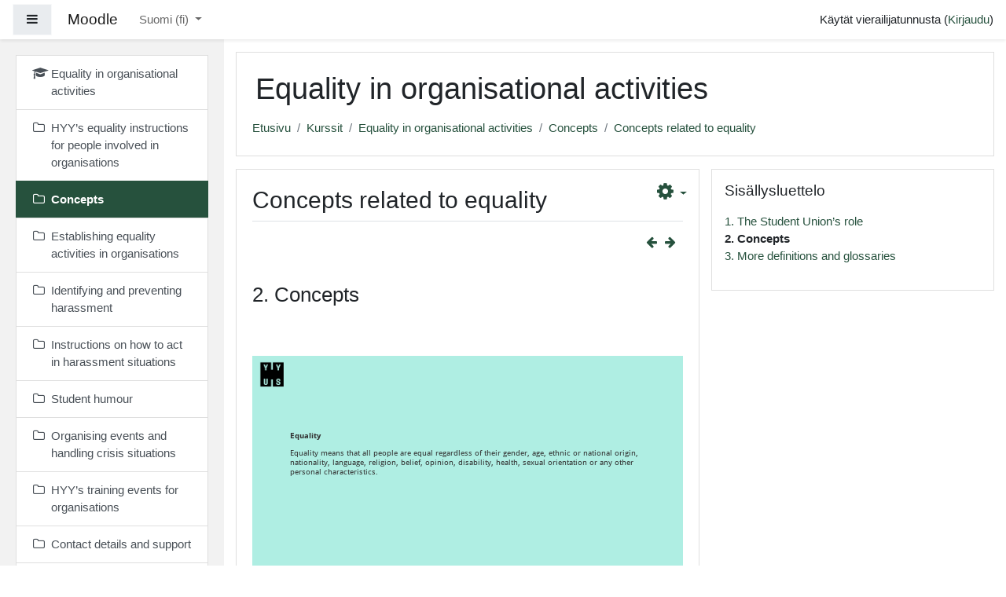

--- FILE ---
content_type: text/html; charset=utf-8
request_url: https://moodle.hyy.fi/mod/book/view.php?id=36&chapterid=48
body_size: 52106
content:
<!DOCTYPE html>

<html  dir="ltr" lang="fi" xml:lang="fi">
<head>
    <title>Concepts related to equality: Concepts</title>
    <link rel="shortcut icon" href="https://moodle.hyy.fi/theme/image.php/boost/theme/1685869225/favicon" />
    <meta http-equiv="Content-Type" content="text/html; charset=utf-8" />
<meta name="keywords" content="moodle, Concepts related to equality: Concepts" />
<link rel="stylesheet" type="text/css" href="https://moodle.hyy.fi/theme/yui_combo.php?rollup/3.17.2/yui-moodlesimple-min.css" /><script id="firstthemesheet" type="text/css">/** Required in order to fix style inclusion problems in IE with YUI **/</script><link rel="stylesheet" type="text/css" href="https://moodle.hyy.fi/theme/styles.php/boost/1685869225_1685869389/all" />
<script>
//<![CDATA[
var M = {}; M.yui = {};
M.pageloadstarttime = new Date();
M.cfg = {"wwwroot":"https:\/\/moodle.hyy.fi","sesskey":"6fKF95ndZ3","sessiontimeout":"7200","themerev":"1685869225","slasharguments":1,"theme":"boost","iconsystemmodule":"core\/icon_system_fontawesome","jsrev":"1685869225","admin":"admin","svgicons":true,"usertimezone":"Eurooppa\/Helsinki","contextid":98,"langrev":1768443483,"templaterev":"1685869225"};var yui1ConfigFn = function(me) {if(/-skin|reset|fonts|grids|base/.test(me.name)){me.type='css';me.path=me.path.replace(/\.js/,'.css');me.path=me.path.replace(/\/yui2-skin/,'/assets/skins/sam/yui2-skin')}};
var yui2ConfigFn = function(me) {var parts=me.name.replace(/^moodle-/,'').split('-'),component=parts.shift(),module=parts[0],min='-min';if(/-(skin|core)$/.test(me.name)){parts.pop();me.type='css';min=''}
if(module){var filename=parts.join('-');me.path=component+'/'+module+'/'+filename+min+'.'+me.type}else{me.path=component+'/'+component+'.'+me.type}};
YUI_config = {"debug":false,"base":"https:\/\/moodle.hyy.fi\/lib\/yuilib\/3.17.2\/","comboBase":"https:\/\/moodle.hyy.fi\/theme\/yui_combo.php?","combine":true,"filter":null,"insertBefore":"firstthemesheet","groups":{"yui2":{"base":"https:\/\/moodle.hyy.fi\/lib\/yuilib\/2in3\/2.9.0\/build\/","comboBase":"https:\/\/moodle.hyy.fi\/theme\/yui_combo.php?","combine":true,"ext":false,"root":"2in3\/2.9.0\/build\/","patterns":{"yui2-":{"group":"yui2","configFn":yui1ConfigFn}}},"moodle":{"name":"moodle","base":"https:\/\/moodle.hyy.fi\/theme\/yui_combo.php?m\/1685869225\/","combine":true,"comboBase":"https:\/\/moodle.hyy.fi\/theme\/yui_combo.php?","ext":false,"root":"m\/1685869225\/","patterns":{"moodle-":{"group":"moodle","configFn":yui2ConfigFn}},"filter":null,"modules":{"moodle-core-actionmenu":{"requires":["base","event","node-event-simulate"]},"moodle-core-blocks":{"requires":["base","node","io","dom","dd","dd-scroll","moodle-core-dragdrop","moodle-core-notification"]},"moodle-core-lockscroll":{"requires":["plugin","base-build"]},"moodle-core-maintenancemodetimer":{"requires":["base","node"]},"moodle-core-event":{"requires":["event-custom"]},"moodle-core-formchangechecker":{"requires":["base","event-focus","moodle-core-event"]},"moodle-core-dragdrop":{"requires":["base","node","io","dom","dd","event-key","event-focus","moodle-core-notification"]},"moodle-core-languninstallconfirm":{"requires":["base","node","moodle-core-notification-confirm","moodle-core-notification-alert"]},"moodle-core-chooserdialogue":{"requires":["base","panel","moodle-core-notification"]},"moodle-core-handlebars":{"condition":{"trigger":"handlebars","when":"after"}},"moodle-core-popuphelp":{"requires":["moodle-core-tooltip"]},"moodle-core-tooltip":{"requires":["base","node","io-base","moodle-core-notification-dialogue","json-parse","widget-position","widget-position-align","event-outside","cache-base"]},"moodle-core-notification":{"requires":["moodle-core-notification-dialogue","moodle-core-notification-alert","moodle-core-notification-confirm","moodle-core-notification-exception","moodle-core-notification-ajaxexception"]},"moodle-core-notification-dialogue":{"requires":["base","node","panel","escape","event-key","dd-plugin","moodle-core-widget-focusafterclose","moodle-core-lockscroll"]},"moodle-core-notification-alert":{"requires":["moodle-core-notification-dialogue"]},"moodle-core-notification-confirm":{"requires":["moodle-core-notification-dialogue"]},"moodle-core-notification-exception":{"requires":["moodle-core-notification-dialogue"]},"moodle-core-notification-ajaxexception":{"requires":["moodle-core-notification-dialogue"]},"moodle-core_availability-form":{"requires":["base","node","event","event-delegate","panel","moodle-core-notification-dialogue","json"]},"moodle-backup-backupselectall":{"requires":["node","event","node-event-simulate","anim"]},"moodle-backup-confirmcancel":{"requires":["node","node-event-simulate","moodle-core-notification-confirm"]},"moodle-course-formatchooser":{"requires":["base","node","node-event-simulate"]},"moodle-course-categoryexpander":{"requires":["node","event-key"]},"moodle-course-management":{"requires":["base","node","io-base","moodle-core-notification-exception","json-parse","dd-constrain","dd-proxy","dd-drop","dd-delegate","node-event-delegate"]},"moodle-course-dragdrop":{"requires":["base","node","io","dom","dd","dd-scroll","moodle-core-dragdrop","moodle-core-notification","moodle-course-coursebase","moodle-course-util"]},"moodle-course-util":{"requires":["node"],"use":["moodle-course-util-base"],"submodules":{"moodle-course-util-base":{},"moodle-course-util-section":{"requires":["node","moodle-course-util-base"]},"moodle-course-util-cm":{"requires":["node","moodle-course-util-base"]}}},"moodle-form-passwordunmask":{"requires":[]},"moodle-form-dateselector":{"requires":["base","node","overlay","calendar"]},"moodle-form-shortforms":{"requires":["node","base","selector-css3","moodle-core-event"]},"moodle-question-preview":{"requires":["base","dom","event-delegate","event-key","core_question_engine"]},"moodle-question-searchform":{"requires":["base","node"]},"moodle-question-chooser":{"requires":["moodle-core-chooserdialogue"]},"moodle-availability_completion-form":{"requires":["base","node","event","moodle-core_availability-form"]},"moodle-availability_date-form":{"requires":["base","node","event","io","moodle-core_availability-form"]},"moodle-availability_grade-form":{"requires":["base","node","event","moodle-core_availability-form"]},"moodle-availability_group-form":{"requires":["base","node","event","moodle-core_availability-form"]},"moodle-availability_grouping-form":{"requires":["base","node","event","moodle-core_availability-form"]},"moodle-availability_profile-form":{"requires":["base","node","event","moodle-core_availability-form"]},"moodle-mod_assign-history":{"requires":["node","transition"]},"moodle-mod_quiz-toolboxes":{"requires":["base","node","event","event-key","io","moodle-mod_quiz-quizbase","moodle-mod_quiz-util-slot","moodle-core-notification-ajaxexception"]},"moodle-mod_quiz-modform":{"requires":["base","node","event"]},"moodle-mod_quiz-dragdrop":{"requires":["base","node","io","dom","dd","dd-scroll","moodle-core-dragdrop","moodle-core-notification","moodle-mod_quiz-quizbase","moodle-mod_quiz-util-base","moodle-mod_quiz-util-page","moodle-mod_quiz-util-slot","moodle-course-util"]},"moodle-mod_quiz-util":{"requires":["node","moodle-core-actionmenu"],"use":["moodle-mod_quiz-util-base"],"submodules":{"moodle-mod_quiz-util-base":{},"moodle-mod_quiz-util-slot":{"requires":["node","moodle-mod_quiz-util-base"]},"moodle-mod_quiz-util-page":{"requires":["node","moodle-mod_quiz-util-base"]}}},"moodle-mod_quiz-autosave":{"requires":["base","node","event","event-valuechange","node-event-delegate","io-form"]},"moodle-mod_quiz-quizbase":{"requires":["base","node"]},"moodle-mod_quiz-questionchooser":{"requires":["moodle-core-chooserdialogue","moodle-mod_quiz-util","querystring-parse"]},"moodle-message_airnotifier-toolboxes":{"requires":["base","node","io"]},"moodle-filter_glossary-autolinker":{"requires":["base","node","io-base","json-parse","event-delegate","overlay","moodle-core-event","moodle-core-notification-alert","moodle-core-notification-exception","moodle-core-notification-ajaxexception"]},"moodle-filter_mathjaxloader-loader":{"requires":["moodle-core-event"]},"moodle-editor_atto-rangy":{"requires":[]},"moodle-editor_atto-editor":{"requires":["node","transition","io","overlay","escape","event","event-simulate","event-custom","node-event-html5","node-event-simulate","yui-throttle","moodle-core-notification-dialogue","moodle-core-notification-confirm","moodle-editor_atto-rangy","handlebars","timers","querystring-stringify"]},"moodle-editor_atto-plugin":{"requires":["node","base","escape","event","event-outside","handlebars","event-custom","timers","moodle-editor_atto-menu"]},"moodle-editor_atto-menu":{"requires":["moodle-core-notification-dialogue","node","event","event-custom"]},"moodle-report_eventlist-eventfilter":{"requires":["base","event","node","node-event-delegate","datatable","autocomplete","autocomplete-filters"]},"moodle-report_loglive-fetchlogs":{"requires":["base","event","node","io","node-event-delegate"]},"moodle-gradereport_grader-gradereporttable":{"requires":["base","node","event","handlebars","overlay","event-hover"]},"moodle-gradereport_history-userselector":{"requires":["escape","event-delegate","event-key","handlebars","io-base","json-parse","moodle-core-notification-dialogue"]},"moodle-tool_capability-search":{"requires":["base","node"]},"moodle-tool_lp-dragdrop-reorder":{"requires":["moodle-core-dragdrop"]},"moodle-tool_monitor-dropdown":{"requires":["base","event","node"]},"moodle-assignfeedback_editpdf-editor":{"requires":["base","event","node","io","graphics","json","event-move","event-resize","transition","querystring-stringify-simple","moodle-core-notification-dialog","moodle-core-notification-alert","moodle-core-notification-warning","moodle-core-notification-exception","moodle-core-notification-ajaxexception"]},"moodle-atto_accessibilitychecker-button":{"requires":["color-base","moodle-editor_atto-plugin"]},"moodle-atto_accessibilityhelper-button":{"requires":["moodle-editor_atto-plugin"]},"moodle-atto_align-button":{"requires":["moodle-editor_atto-plugin"]},"moodle-atto_bold-button":{"requires":["moodle-editor_atto-plugin"]},"moodle-atto_charmap-button":{"requires":["moodle-editor_atto-plugin"]},"moodle-atto_clear-button":{"requires":["moodle-editor_atto-plugin"]},"moodle-atto_collapse-button":{"requires":["moodle-editor_atto-plugin"]},"moodle-atto_emojipicker-button":{"requires":["moodle-editor_atto-plugin"]},"moodle-atto_emoticon-button":{"requires":["moodle-editor_atto-plugin"]},"moodle-atto_equation-button":{"requires":["moodle-editor_atto-plugin","moodle-core-event","io","event-valuechange","tabview","array-extras"]},"moodle-atto_h5p-button":{"requires":["moodle-editor_atto-plugin"]},"moodle-atto_html-codemirror":{"requires":["moodle-atto_html-codemirror-skin"]},"moodle-atto_html-button":{"requires":["promise","moodle-editor_atto-plugin","moodle-atto_html-beautify","moodle-atto_html-codemirror","event-valuechange"]},"moodle-atto_html-beautify":{},"moodle-atto_image-button":{"requires":["moodle-editor_atto-plugin"]},"moodle-atto_indent-button":{"requires":["moodle-editor_atto-plugin"]},"moodle-atto_italic-button":{"requires":["moodle-editor_atto-plugin"]},"moodle-atto_link-button":{"requires":["moodle-editor_atto-plugin"]},"moodle-atto_managefiles-button":{"requires":["moodle-editor_atto-plugin"]},"moodle-atto_managefiles-usedfiles":{"requires":["node","escape"]},"moodle-atto_media-button":{"requires":["moodle-editor_atto-plugin","moodle-form-shortforms"]},"moodle-atto_noautolink-button":{"requires":["moodle-editor_atto-plugin"]},"moodle-atto_orderedlist-button":{"requires":["moodle-editor_atto-plugin"]},"moodle-atto_recordrtc-button":{"requires":["moodle-editor_atto-plugin","moodle-atto_recordrtc-recording"]},"moodle-atto_recordrtc-recording":{"requires":["moodle-atto_recordrtc-button"]},"moodle-atto_rtl-button":{"requires":["moodle-editor_atto-plugin"]},"moodle-atto_strike-button":{"requires":["moodle-editor_atto-plugin"]},"moodle-atto_subscript-button":{"requires":["moodle-editor_atto-plugin"]},"moodle-atto_superscript-button":{"requires":["moodle-editor_atto-plugin"]},"moodle-atto_table-button":{"requires":["moodle-editor_atto-plugin","moodle-editor_atto-menu","event","event-valuechange"]},"moodle-atto_title-button":{"requires":["moodle-editor_atto-plugin"]},"moodle-atto_underline-button":{"requires":["moodle-editor_atto-plugin"]},"moodle-atto_undo-button":{"requires":["moodle-editor_atto-plugin"]},"moodle-atto_unorderedlist-button":{"requires":["moodle-editor_atto-plugin"]}}},"gallery":{"name":"gallery","base":"https:\/\/moodle.hyy.fi\/lib\/yuilib\/gallery\/","combine":true,"comboBase":"https:\/\/moodle.hyy.fi\/theme\/yui_combo.php?","ext":false,"root":"gallery\/1685869225\/","patterns":{"gallery-":{"group":"gallery"}}}},"modules":{"core_filepicker":{"name":"core_filepicker","fullpath":"https:\/\/moodle.hyy.fi\/lib\/javascript.php\/1685869225\/repository\/filepicker.js","requires":["base","node","node-event-simulate","json","async-queue","io-base","io-upload-iframe","io-form","yui2-treeview","panel","cookie","datatable","datatable-sort","resize-plugin","dd-plugin","escape","moodle-core_filepicker","moodle-core-notification-dialogue"]},"core_comment":{"name":"core_comment","fullpath":"https:\/\/moodle.hyy.fi\/lib\/javascript.php\/1685869225\/comment\/comment.js","requires":["base","io-base","node","json","yui2-animation","overlay","escape"]},"mathjax":{"name":"mathjax","fullpath":"https:\/\/cdn.jsdelivr.net\/npm\/mathjax@2.7.8\/MathJax.js?delayStartupUntil=configured"}}};
M.yui.loader = {modules: {}};

//]]>
</script>

    <meta name="viewport" content="width=device-width, initial-scale=1.0">
</head>
<body  id="page-mod-book-view" class="format-topics  path-mod path-mod-book chrome dir-ltr lang-fi yui-skin-sam yui3-skin-sam moodle-hyy-fi pagelayout-incourse course-5 context-98 cmid-36 category-1 drawer-open-left">
<div class="toast-wrapper mx-auto py-0 fixed-top" role="status" aria-live="polite"></div>

<div id="page-wrapper" class="d-print-block">

    <div>
    <a class="sr-only sr-only-focusable" href="#maincontent">Siirry pääsisältöön</a>
</div><script src="https://moodle.hyy.fi/lib/javascript.php/1685869225/lib/babel-polyfill/polyfill.min.js"></script>
<script src="https://moodle.hyy.fi/lib/javascript.php/1685869225/lib/polyfills/polyfill.js"></script>
<script src="https://moodle.hyy.fi/theme/yui_combo.php?rollup/3.17.2/yui-moodlesimple-min.js"></script><script src="https://moodle.hyy.fi/lib/javascript.php/1685869225/lib/javascript-static.js"></script>
<script>
//<![CDATA[
document.body.className += ' jsenabled';
//]]>
</script>



    <nav class="fixed-top navbar navbar-light bg-white navbar-expand moodle-has-zindex" aria-label="Sivuston navigointi">
    
            <div data-region="drawer-toggle" class="d-inline-block mr-3">
                <button aria-expanded="true" aria-controls="nav-drawer" type="button" class="btn nav-link float-sm-left mr-1 btn-light bg-gray" data-action="toggle-drawer" data-side="left" data-preference="drawer-open-nav"><i class="icon fa fa-bars fa-fw " aria-hidden="true"  ></i><span class="sr-only">Sivupaneeli</span></button>
            </div>
    
            <a href="https://moodle.hyy.fi" class="navbar-brand aabtn 
                    d-none d-sm-inline
                    ">
                <span class="site-name d-none d-md-inline">Moodle</span>
            </a>
    
            <ul class="navbar-nav d-none d-md-flex">
                <!-- custom_menu -->
                <li class="dropdown nav-item">
    <a class="dropdown-toggle nav-link" id="drop-down-696f77f460885696f77f45edc26" data-toggle="dropdown" aria-haspopup="true" aria-expanded="false" href="#" title="Kieli" aria-controls="drop-down-menu-696f77f460885696f77f45edc26">
        Suomi ‎(fi)‎
    </a>
    <div class="dropdown-menu" role="menu" id="drop-down-menu-696f77f460885696f77f45edc26" aria-labelledby="drop-down-696f77f460885696f77f45edc26">
                <a class="dropdown-item" role="menuitem" href="https://moodle.hyy.fi/mod/book/view.php?id=36&amp;chapterid=48&amp;lang=en" title="English ‎(en)‎">English ‎(en)‎</a>
                <a class="dropdown-item" role="menuitem" href="https://moodle.hyy.fi/mod/book/view.php?id=36&amp;chapterid=48&amp;lang=fi" title="Suomi ‎(fi)‎">Suomi ‎(fi)‎</a>
                <a class="dropdown-item" role="menuitem" href="https://moodle.hyy.fi/mod/book/view.php?id=36&amp;chapterid=48&amp;lang=sv" title="Svenska ‎(sv)‎">Svenska ‎(sv)‎</a>
    </div>
</li>
                <!-- page_heading_menu -->
                
            </ul>
            <ul class="nav navbar-nav ml-auto">
                <li class="d-none d-lg-block">
                    
                </li>
                <!-- navbar_plugin_output -->
                <li class="nav-item">
                    
                </li>
                <!-- user_menu -->
                <li class="nav-item d-flex align-items-center">
                    <div class="usermenu"><span class="login">Käytät vierailijatunnusta (<a href="https://moodle.hyy.fi/login/index.php">Kirjaudu</a>)</span></div>
                </li>
            </ul>
            <!-- search_box -->
    </nav>
    
    <div id="nav-drawer" data-region="drawer" class="d-print-none moodle-has-zindex " aria-hidden="false" tabindex="-1">
        <nav class="list-group" aria-label="Equality in organisational activities">
            <ul>
                    <li>
                        <a class="list-group-item list-group-item-action  " href="https://moodle.hyy.fi/course/view.php?id=5" data-key="coursehome" data-isexpandable="0" data-indent="0" data-showdivider="0" data-type="60" data-nodetype="0" data-collapse="0" data-forceopen="0" data-isactive="0" data-hidden="0" data-preceedwithhr="0" >
                            <div class="ml-0">
                                <div class="media">
                                        <span class="media-left">
                                            <i class="icon fa fa-graduation-cap fa-fw " aria-hidden="true"  ></i>
                                        </span>
                                    <span class="media-body ">Equality in organisational activities</span>
                                </div>
                            </div>
                        </a>
                    </li>
                    <li>
                        <a class="list-group-item list-group-item-action  " href="https://moodle.hyy.fi/course/view.php?id=5#section-0" data-key="83" data-isexpandable="0" data-indent="0" data-showdivider="0" data-type="30" data-nodetype="1" data-collapse="0" data-forceopen="0" data-isactive="0" data-hidden="0" data-preceedwithhr="0" data-parent-key="5">
                            <div class="ml-0">
                                <div class="media">
                                        <span class="media-left">
                                            <i class="icon fa fa-folder-o fa-fw " aria-hidden="true"  ></i>
                                        </span>
                                    <span class="media-body ">HYY’s equality instructions for people involved in organisations</span>
                                </div>
                            </div>
                        </a>
                    </li>
                    <li>
                        <a class="list-group-item list-group-item-action active " href="https://moodle.hyy.fi/course/view.php?id=5#section-1" data-key="84" data-isexpandable="0" data-indent="0" data-showdivider="0" data-type="30" data-nodetype="1" data-collapse="0" data-forceopen="1" data-isactive="1" data-hidden="0" data-preceedwithhr="0" data-parent-key="5">
                            <div class="ml-0">
                                <div class="media">
                                        <span class="media-left">
                                            <i class="icon fa fa-folder-o fa-fw " aria-hidden="true"  ></i>
                                        </span>
                                    <span class="media-body font-weight-bold">Concepts</span>
                                </div>
                            </div>
                        </a>
                    </li>
                    <li>
                        <a class="list-group-item list-group-item-action  " href="https://moodle.hyy.fi/course/view.php?id=5#section-2" data-key="120" data-isexpandable="0" data-indent="0" data-showdivider="0" data-type="30" data-nodetype="1" data-collapse="0" data-forceopen="0" data-isactive="0" data-hidden="0" data-preceedwithhr="0" data-parent-key="5">
                            <div class="ml-0">
                                <div class="media">
                                        <span class="media-left">
                                            <i class="icon fa fa-folder-o fa-fw " aria-hidden="true"  ></i>
                                        </span>
                                    <span class="media-body ">Establishing equality activities in organisations</span>
                                </div>
                            </div>
                        </a>
                    </li>
                    <li>
                        <a class="list-group-item list-group-item-action  " href="https://moodle.hyy.fi/course/view.php?id=5#section-3" data-key="126" data-isexpandable="0" data-indent="0" data-showdivider="0" data-type="30" data-nodetype="1" data-collapse="0" data-forceopen="0" data-isactive="0" data-hidden="0" data-preceedwithhr="0" data-parent-key="5">
                            <div class="ml-0">
                                <div class="media">
                                        <span class="media-left">
                                            <i class="icon fa fa-folder-o fa-fw " aria-hidden="true"  ></i>
                                        </span>
                                    <span class="media-body ">Identifying and preventing harassment</span>
                                </div>
                            </div>
                        </a>
                    </li>
                    <li>
                        <a class="list-group-item list-group-item-action  " href="https://moodle.hyy.fi/course/view.php?id=5#section-4" data-key="127" data-isexpandable="0" data-indent="0" data-showdivider="0" data-type="30" data-nodetype="1" data-collapse="0" data-forceopen="0" data-isactive="0" data-hidden="0" data-preceedwithhr="0" data-parent-key="5">
                            <div class="ml-0">
                                <div class="media">
                                        <span class="media-left">
                                            <i class="icon fa fa-folder-o fa-fw " aria-hidden="true"  ></i>
                                        </span>
                                    <span class="media-body ">Instructions on how to act in harassment situations</span>
                                </div>
                            </div>
                        </a>
                    </li>
                    <li>
                        <a class="list-group-item list-group-item-action  " href="https://moodle.hyy.fi/course/view.php?id=5#section-5" data-key="93" data-isexpandable="0" data-indent="0" data-showdivider="0" data-type="30" data-nodetype="1" data-collapse="0" data-forceopen="0" data-isactive="0" data-hidden="0" data-preceedwithhr="0" data-parent-key="5">
                            <div class="ml-0">
                                <div class="media">
                                        <span class="media-left">
                                            <i class="icon fa fa-folder-o fa-fw " aria-hidden="true"  ></i>
                                        </span>
                                    <span class="media-body ">Student humour</span>
                                </div>
                            </div>
                        </a>
                    </li>
                    <li>
                        <a class="list-group-item list-group-item-action  " href="https://moodle.hyy.fi/course/view.php?id=5#section-6" data-key="123" data-isexpandable="0" data-indent="0" data-showdivider="0" data-type="30" data-nodetype="1" data-collapse="0" data-forceopen="0" data-isactive="0" data-hidden="0" data-preceedwithhr="0" data-parent-key="5">
                            <div class="ml-0">
                                <div class="media">
                                        <span class="media-left">
                                            <i class="icon fa fa-folder-o fa-fw " aria-hidden="true"  ></i>
                                        </span>
                                    <span class="media-body ">Organising events and handling crisis situations</span>
                                </div>
                            </div>
                        </a>
                    </li>
                    <li>
                        <a class="list-group-item list-group-item-action  " href="https://moodle.hyy.fi/course/view.php?id=5#section-7" data-key="86" data-isexpandable="0" data-indent="0" data-showdivider="0" data-type="30" data-nodetype="1" data-collapse="0" data-forceopen="0" data-isactive="0" data-hidden="0" data-preceedwithhr="0" data-parent-key="5">
                            <div class="ml-0">
                                <div class="media">
                                        <span class="media-left">
                                            <i class="icon fa fa-folder-o fa-fw " aria-hidden="true"  ></i>
                                        </span>
                                    <span class="media-body ">HYY’s training events for organisations</span>
                                </div>
                            </div>
                        </a>
                    </li>
                    <li>
                        <a class="list-group-item list-group-item-action  " href="https://moodle.hyy.fi/course/view.php?id=5#section-8" data-key="95" data-isexpandable="0" data-indent="0" data-showdivider="0" data-type="30" data-nodetype="1" data-collapse="0" data-forceopen="0" data-isactive="0" data-hidden="0" data-preceedwithhr="0" data-parent-key="5">
                            <div class="ml-0">
                                <div class="media">
                                        <span class="media-left">
                                            <i class="icon fa fa-folder-o fa-fw " aria-hidden="true"  ></i>
                                        </span>
                                    <span class="media-body ">Contact details and support</span>
                                </div>
                            </div>
                        </a>
                    </li>
                    <li>
                        <a class="list-group-item list-group-item-action  " href="https://moodle.hyy.fi/course/view.php?id=5#section-9" data-key="96" data-isexpandable="0" data-indent="0" data-showdivider="0" data-type="30" data-nodetype="1" data-collapse="0" data-forceopen="0" data-isactive="0" data-hidden="0" data-preceedwithhr="0" data-parent-key="5">
                            <div class="ml-0">
                                <div class="media">
                                        <span class="media-left">
                                            <i class="icon fa fa-folder-o fa-fw " aria-hidden="true"  ></i>
                                        </span>
                                    <span class="media-body ">Documents, guides and links</span>
                                </div>
                            </div>
                        </a>
                    </li>
                    <li>
                        <a class="list-group-item list-group-item-action  " href="https://moodle.hyy.fi/course/view.php?id=5#section-10" data-key="97" data-isexpandable="0" data-indent="0" data-showdivider="0" data-type="30" data-nodetype="1" data-collapse="0" data-forceopen="0" data-isactive="0" data-hidden="0" data-preceedwithhr="0" data-parent-key="5">
                            <div class="ml-0">
                                <div class="media">
                                        <span class="media-left">
                                            <i class="icon fa fa-folder-o fa-fw " aria-hidden="true"  ></i>
                                        </span>
                                    <span class="media-body ">Legislation</span>
                                </div>
                            </div>
                        </a>
                    </li>
                    </ul>
                    </nav>
                    <nav class="list-group mt-1" aria-label="Sivusto">
                    <ul>
                    <li>
                        <a class="list-group-item list-group-item-action  " href="https://moodle.hyy.fi/" data-key="home" data-isexpandable="0" data-indent="0" data-showdivider="1" data-type="1" data-nodetype="1" data-collapse="0" data-forceopen="1" data-isactive="0" data-hidden="0" data-preceedwithhr="0" >
                            <div class="ml-0">
                                <div class="media">
                                        <span class="media-left">
                                            <i class="icon fa fa-home fa-fw " aria-hidden="true"  ></i>
                                        </span>
                                    <span class="media-body ">Etusivu</span>
                                </div>
                            </div>
                        </a>
                    </li>
                    <li>
                        <a class="list-group-item list-group-item-action  " href="https://moodle.hyy.fi/calendar/view.php?view=month&amp;course=5" data-key="calendar" data-isexpandable="0" data-indent="0" data-showdivider="0" data-type="60" data-nodetype="0" data-collapse="0" data-forceopen="0" data-isactive="0" data-hidden="0" data-preceedwithhr="0" data-parent-key="1">
                            <div class="ml-0">
                                <div class="media">
                                        <span class="media-left">
                                            <i class="icon fa fa-calendar fa-fw " aria-hidden="true"  ></i>
                                        </span>
                                    <span class="media-body ">Kalenteri</span>
                                </div>
                            </div>
                        </a>
                    </li>
            </ul>
        </nav>
    </div>

    <div id="page" class="container-fluid d-print-block">
        <header id="page-header" class="row">
    <div class="col-12 pt-3 pb-3">
        <div class="card ">
            <div class="card-body ">
                <div class="d-sm-flex align-items-center">
                    <div class="mr-auto">
                        <div class="page-context-header"><div class="page-header-headings"><h1>Equality in organisational activities</h1></div></div>
                    </div>

                    <div class="header-actions-container flex-shrink-0" data-region="header-actions-container">
                    </div>
                </div>
                <div class="d-flex flex-wrap">
                    <div id="page-navbar">
                        <nav aria-label="Navigointipalkki">
    <ol class="breadcrumb">
                <li class="breadcrumb-item">
                    <a href="https://moodle.hyy.fi/"  >Etusivu</a>
                </li>
        
                <li class="breadcrumb-item">
                    <a href="https://moodle.hyy.fi/course/index.php"  >Kurssit</a>
                </li>
        
                <li class="breadcrumb-item">
                    <a href="https://moodle.hyy.fi/course/view.php?id=5"  title="Equality in organisational activities">Equality in organisational activities</a>
                </li>
        
                <li class="breadcrumb-item">
                    <a href="https://moodle.hyy.fi/course/view.php?id=5#section-1"  >Concepts</a>
                </li>
        
                <li class="breadcrumb-item">
                    <a href="https://moodle.hyy.fi/mod/book/view.php?id=36" aria-current="page" title="Kirja">Concepts related to equality</a>
                </li>
        </ol>
</nav>
                    </div>
                    <div class="ml-auto d-flex">
                        
                    </div>
                    <div id="course-header">
                        
                    </div>
                </div>
            </div>
        </div>
    </div>
</header>

        <div id="page-content" class="row pb-3 d-print-block">
            <div id="region-main-box" class="col-12">
                <div id="region-main-settings-menu" class="d-print-none has-blocks">
                    <div> <div class="action-menu moodle-actionmenu d-inline" id="action-menu-2" data-enhance="moodle-core-actionmenu">

        <div class="menubar d-flex " id="action-menu-2-menubar" role="menubar">

            


                <div class="action-menu-trigger">
                    <div class="dropdown">
                        <a href="#" tabindex="0" class="d-inline-block  dropdown-toggle icon-no-margin" id="action-menu-toggle-2" aria-label="Toimintovalikko" data-toggle="dropdown" role="button" aria-haspopup="true" aria-expanded="false" aria-controls="action-menu-2-menu">
                            
                            
<i class="icon fa fa-cog fa-fw "  title="Toimintovalikko" aria-label="Toimintovalikko"></i>                                
                        </a>
                            <div class="dropdown-menu dropdown-menu-right menu align-tr-br" id="action-menu-2-menu" data-rel="menu-content" aria-labelledby="action-menu-toggle-2" role="menu" data-align="tr-br">
                                            <div class="dropdown-item">

    <a href="https://moodle.hyy.fi/mod/book/tool/print/index.php?id=36" id="action_link696f77f45edc27" class=""  role="menuitem" ><img class="icon " alt="" aria-hidden="true" src="https://moodle.hyy.fi/theme/image.php/boost/booktool_print/1685869225/book" />Tulosta koko kirja</a>



</div>
                                            <div class="dropdown-item">

    <a href="https://moodle.hyy.fi/mod/book/tool/print/index.php?id=36&chapterid=48" id="action_link696f77f45edc28" class=""  role="menuitem" ><img class="icon " alt="" aria-hidden="true" src="https://moodle.hyy.fi/theme/image.php/boost/booktool_print/1685869225/chapter" />Tulosta tämä luku</a>



</div>
                            </div>
                    </div>
                </div>

        </div>

</div> </div>
                </div>
                <section id="region-main" class="has-blocks mb-3" aria-label="Sisältö">

                        <div class="region_main_settings_menu_proxy"></div>
                    <span class="notifications" id="user-notifications"></span>
                    <div role="main"><span id="maincontent"></span><h2>Concepts related to equality</h2><div class="navtop border-top py-3 clearfix navimages"><a title="Edellinen: 1. The Student Union’s role" class="bookprev" href="view.php?id=36&amp;chapterid=47"><i class="icon fa fa-arrow-left fa-fw "  title="Edellinen: 1. The Student Union’s role" aria-label="Edellinen: 1. The Student Union’s role"></i></a><a title="Seuraava: 3. More definitions and glossaries" class="booknext" href="view.php?id=36&amp;chapterid=93"><i class="icon fa fa-arrow-right fa-fw "  title="Seuraava: 3. More definitions and glossaries" aria-label="Seuraava: 3. More definitions and glossaries"></i></a></div><div class="box py-3 generalbox book_content"><h3>2. Concepts</h3><div class="no-overflow"><p></p><p><br></p><div class="h5p-placeholder" contenteditable="false"><iframe src="https://moodle.hyy.fi/h5p/embed.php?url=https%3A%2F%2Fmoodle.hyy.fi%2Fpluginfile.php%2F98%2Fmod_book%2Fchapter%2F48%2Fcourse-presentation-182.h5p" class="h5p-iframe" name="h5pcontent" style="height:230px; width: 100%; border: 0;" allowfullscreen="allowfullscreen"></iframe><script src="https://moodle.hyy.fi/h5p/h5plib/v124/joubel/core/js/h5p-resizer.js"></script></div><p><br></p><br><p></p></div></div><div class="navbottom py-3 border-bottom clearfix navimages"><a title="Edellinen: 1. The Student Union’s role" class="bookprev" href="view.php?id=36&amp;chapterid=47"><i class="icon fa fa-arrow-left fa-fw "  title="Edellinen: 1. The Student Union’s role" aria-label="Edellinen: 1. The Student Union’s role"></i></a><a title="Seuraava: 3. More definitions and glossaries" class="booknext" href="view.php?id=36&amp;chapterid=93"><i class="icon fa fa-arrow-right fa-fw "  title="Seuraava: 3. More definitions and glossaries" aria-label="Seuraava: 3. More definitions and glossaries"></i></a></div></div>
                    <div class="mt-5 mb-1 activity-navigation container-fluid">
<div class="row">
    <div class="col-md-4">        <div class="float-left">
                <a href="https://moodle.hyy.fi/mod/forum/view.php?id=50&forceview=1" id="prev-activity-link" class="btn btn-link"  title="Announcements" >&#x25C0;&#xFE0E; Announcements</a>

        </div>
</div>
    <div class="col-md-4">        <div class="mdl-align">
            <div class="urlselect">
    <form method="post" action="https://moodle.hyy.fi/course/jumpto.php" class="form-inline" id="url_select_f696f77f45edc29">
        <input type="hidden" name="sesskey" value="6fKF95ndZ3">
            <label for="jump-to-activity" class="sr-only">
                Siirry...
            </label>
        <select  id="jump-to-activity" class="custom-select urlselect" name="jump"
                 >
                    <option value="" selected>Siirry...</option>
                    <option value="/mod/page/view.php?id=35&amp;forceview=1" >Cooperation partners, source material and acknowledgements</option>
                    <option value="/mod/forum/view.php?id=50&amp;forceview=1" >Announcements</option>
                    <option value="/mod/page/view.php?id=135&amp;forceview=1" >Equality activities for organisations</option>
                    <option value="/mod/book/view.php?id=146&amp;forceview=1" > How to identify and prevent harassment?</option>
                    <option value="/mod/book/view.php?id=147&amp;forceview=1" >How to act in harassment situations</option>
                    <option value="/mod/page/view.php?id=45&amp;forceview=1" >Humour increasing community spirit</option>
                    <option value="/mod/page/view.php?id=142&amp;forceview=1" >Instructions for event organisers</option>
                    <option value="/mod/folder/view.php?id=38&amp;forceview=1" >Training events on equality</option>
                    <option value="/mod/page/view.php?id=47&amp;forceview=1" >Contact information</option>
                    <option value="/mod/page/view.php?id=48&amp;forceview=1" >Documents, guides and links</option>
                    <option value="/mod/page/view.php?id=49&amp;forceview=1" >Links</option>
        </select>
            <noscript>
                <input type="submit" class="btn btn-secondary ml-1" value="Jatka">
            </noscript>
    </form>
</div>

        </div>
</div>
    <div class="col-md-4">        <div class="float-right">
                <a href="https://moodle.hyy.fi/mod/page/view.php?id=135&forceview=1" id="next-activity-link" class="btn btn-link"  title="Equality activities for organisations" >Equality activities for organisations &#x25B6;&#xFE0E;</a>

        </div>
</div>
</div>
</div>
                    

                </section>
                <section data-region="blocks-column" class="d-print-none" aria-label="Lohkot">
                    <aside id="block-region-side-pre" class="block-region" data-blockregion="side-pre" data-droptarget="1"><a href="#sb-1" class="sr-only sr-only-focusable">Ohita Sisällysluettelo</a>

<section id="block-696f77f45ba81"
     class=" block block_book_toc block_fake  card mb-3"
     role="complementary"
     data-block="_fake"
          aria-labelledby="instance-fakeid-696f77f45ba85-header"
     >

    <div class="card-body p-3">

            <h5 id="instance-fakeid-696f77f45ba85-header" class="card-title d-inline">Sisällysluettelo</h5>


        <div class="card-text content mt-3">
            <div class="book_toc book_toc_numbered clearfix"><ul><li><a title="The Student Union’s role" class="" href="view.php?id=36&amp;chapterid=47">1. The Student Union’s role</a></li><li><strong class="">2. Concepts</strong></li><li><a title="More definitions and glossaries" class="" href="view.php?id=36&amp;chapterid=93">3. More definitions and glossaries</a></li></ul></div>
            <div class="footer"></div>
            
        </div>

    </div>

</section>

  <span id="sb-1"></span></aside>
                </section>
            </div>
        </div>
    </div>
    
    <div id="goto-top-link">
        <a class="btn btn-light" role="button" href="#" aria-label="Siirry ylös">
            <i class="icon fa fa-arrow-up fa-fw " aria-hidden="true"  ></i>
        </a>
    </div>
    <footer id="page-footer" class="py-3 bg-dark text-light">
        <div class="container">
            <div id="course-footer"></div>
    
    
            <div class="logininfo">Käytät vierailijatunnusta (<a href="https://moodle.hyy.fi/login/index.php">Kirjaudu</a>)</div>
            <div class="tool_usertours-resettourcontainer"></div>
            <div class="homelink"><a href="https://moodle.hyy.fi/course/view.php?id=5">Equality in organisational activities</a></div>
            <nav class="nav navbar-nav d-md-none" aria-label="Mukautettu valikko">
                    <ul class="list-unstyled pt-3">
                                        <li><a href="#" title="Kieli">Suomi ‎(fi)‎</a></li>
                                    <li>
                                        <ul class="list-unstyled ml-3">
                                                            <li><a href="https://moodle.hyy.fi/mod/book/view.php?id=36&amp;chapterid=48&amp;lang=en" title="English ‎(en)‎">English ‎(en)‎</a></li>
                                                            <li><a href="https://moodle.hyy.fi/mod/book/view.php?id=36&amp;chapterid=48&amp;lang=fi" title="Suomi ‎(fi)‎">Suomi ‎(fi)‎</a></li>
                                                            <li><a href="https://moodle.hyy.fi/mod/book/view.php?id=36&amp;chapterid=48&amp;lang=sv" title="Svenska ‎(sv)‎">Svenska ‎(sv)‎</a></li>
                                        </ul>
                                    </li>
                    </ul>
            </nav>
            <div class="tool_dataprivacy"><a href="https://moodle.hyy.fi/admin/tool/dataprivacy/summary.php">Yhteenveto tietojen säilytyksestä</a></div><a href="https://download.moodle.org/mobile?version=2020061521.03&amp;lang=fi&amp;iosappid=633359593&amp;androidappid=com.moodle.moodlemobile">Hanki mobiilisovellus</a>
            <script>
//<![CDATA[
var require = {
    baseUrl : 'https://moodle.hyy.fi/lib/requirejs.php/1685869225/',
    // We only support AMD modules with an explicit define() statement.
    enforceDefine: true,
    skipDataMain: true,
    waitSeconds : 0,

    paths: {
        jquery: 'https://moodle.hyy.fi/lib/javascript.php/1685869225/lib/jquery/jquery-3.5.1.min',
        jqueryui: 'https://moodle.hyy.fi/lib/javascript.php/1685869225/lib/jquery/ui-1.12.1/jquery-ui.min',
        jqueryprivate: 'https://moodle.hyy.fi/lib/javascript.php/1685869225/lib/requirejs/jquery-private'
    },

    // Custom jquery config map.
    map: {
      // '*' means all modules will get 'jqueryprivate'
      // for their 'jquery' dependency.
      '*': { jquery: 'jqueryprivate' },
      // Stub module for 'process'. This is a workaround for a bug in MathJax (see MDL-60458).
      '*': { process: 'core/first' },

      // 'jquery-private' wants the real jQuery module
      // though. If this line was not here, there would
      // be an unresolvable cyclic dependency.
      jqueryprivate: { jquery: 'jquery' }
    }
};

//]]>
</script>
<script src="https://moodle.hyy.fi/lib/javascript.php/1685869225/lib/requirejs/require.min.js"></script>
<script>
//<![CDATA[
M.util.js_pending("core/first");require(['core/first'], function() {
require(['core/prefetch']);
;
require(["media_videojs/loader"], function(loader) {
    loader.setUp(function(videojs) {
        videojs.options.flash.swf = "https://moodle.hyy.fi/media/player/videojs/videojs/video-js.swf";
videojs.addLanguage('fi', {
  "Play": "Toisto",
  "Pause": "Tauko",
  "Current Time": "Tämänhetkinen aika",
  "Duration": "Kokonaisaika",
  "Remaining Time": "Jäljellä oleva aika",
  "Stream Type": "Lähetystyyppi",
  "LIVE": "LIVE",
  "Loaded": "Ladattu",
  "Progress": "Edistyminen",
  "Fullscreen": "Koko näyttö",
  "Non-Fullscreen": "Koko näyttö pois",
  "Mute": "Ääni pois",
  "Unmute": "Ääni päällä",
  "Playback Rate": "Toistonopeus",
  "Subtitles": "Tekstitys",
  "subtitles off": "Tekstitys pois",
  "Captions": "Tekstitys",
  "captions off": "Tekstitys pois",
  "Chapters": "Kappaleet",
  "You aborted the media playback": "Olet keskeyttänyt videotoiston.",
  "A network error caused the media download to fail part-way.": "Verkkovirhe keskeytti videon latauksen.",
  "The media could not be loaded, either because the server or network failed or because the format is not supported.": "Videon lataus ei onnistunut joko palvelin- tai verkkovirheestä tai väärästä formaatista johtuen.",
  "The media playback was aborted due to a corruption problem or because the media used features your browser did not support.": "Videon toisto keskeytyi, koska media on vaurioitunut tai käyttää käyttää toimintoja, joita selaimesi ei tue.",
  "No compatible source was found for this media.": "Tälle videolle ei löytynyt yhteensopivaa lähdettä."
});

    });
});;

    require(['core/yui'], function(Y) {
            Y.on('click', openpopup, '#action_link696f77f45edc21', null, {"url":"https:\/\/moodle.hyy.fi\/mod\/book\/tool\/print\/index.php?id=36","name":"popup","options":"height=400,width=500,top=0,left=0,menubar=0,location=0,scrollbars,resizable,toolbar,status,directories=0,fullscreen=0,dependent"});
    });
;

    require(['core/yui'], function(Y) {
            Y.on('click', openpopup, '#action_link696f77f45edc22', null, {"url":"https:\/\/moodle.hyy.fi\/mod\/book\/tool\/print\/index.php?id=36&chapterid=48","name":"popup","options":"height=400,width=500,top=0,left=0,menubar=0,location=0,scrollbars,resizable,toolbar,status,directories=0,fullscreen=0,dependent"});
    });
;

require(['jquery', 'core/custom_interaction_events'], function($, CustomEvents) {
    CustomEvents.define('#single_select696f77f45edc25', [CustomEvents.events.accessibleChange]);
    $('#single_select696f77f45edc25').on(CustomEvents.events.accessibleChange, function() {
        var ignore = $(this).find(':selected').attr('data-ignore');
        if (typeof ignore === typeof undefined) {
            $('#single_select_f696f77f45edc24').submit();
        }
    });
});
;

    require(['core/yui'], function(Y) {
            Y.on('click', openpopup, '#action_link696f77f45edc27', null, {"url":"https:\/\/moodle.hyy.fi\/mod\/book\/tool\/print\/index.php?id=36","name":"popup","options":"height=400,width=500,top=0,left=0,menubar=0,location=0,scrollbars,resizable,toolbar,status,directories=0,fullscreen=0,dependent"});
    });
;

    require(['core/yui'], function(Y) {
            Y.on('click', openpopup, '#action_link696f77f45edc28', null, {"url":"https:\/\/moodle.hyy.fi\/mod\/book\/tool\/print\/index.php?id=36&chapterid=48","name":"popup","options":"height=400,width=500,top=0,left=0,menubar=0,location=0,scrollbars,resizable,toolbar,status,directories=0,fullscreen=0,dependent"});
    });
;

        require(['jquery', 'core/custom_interaction_events'], function($, CustomEvents) {
            CustomEvents.define('#jump-to-activity', [CustomEvents.events.accessibleChange]);
            $('#jump-to-activity').on(CustomEvents.events.accessibleChange, function() {
                if (!$(this).val()) {
                    return false;
                }
                $('#url_select_f696f77f45edc29').submit();
            });
        });
    ;

require(['jquery', 'core/custom_interaction_events'], function($, CustomEvents) {
    CustomEvents.define('#single_select696f77f45edc211', [CustomEvents.events.accessibleChange]);
    $('#single_select696f77f45edc211').on(CustomEvents.events.accessibleChange, function() {
        var ignore = $(this).find(':selected').attr('data-ignore');
        if (typeof ignore === typeof undefined) {
            $('#single_select_f696f77f45edc210').submit();
        }
    });
});
;

M.util.js_pending('theme_boost/loader');
require(['theme_boost/loader'], function() {
    M.util.js_complete('theme_boost/loader');
});

M.util.js_pending('theme_boost/drawer');
require(['theme_boost/drawer'], function(drawer) {
    drawer.init();
    M.util.js_complete('theme_boost/drawer');
});
;

require(['jquery'], function($) {
    $('.tag_list .tagmorelink').click(function(e) {
        e.preventDefault();
        $(this).closest('.tag_list').removeClass('hideoverlimit');
    });
    $('.tag_list .taglesslink').click(function(e) {
        e.preventDefault();
        $(this).closest('.tag_list').addClass('hideoverlimit');
    });
});
;
M.util.js_pending('core/notification'); require(['core/notification'], function(amd) {amd.init(98, [], true); M.util.js_complete('core/notification');});;
M.util.js_pending('core/log'); require(['core/log'], function(amd) {amd.setConfig({"level":"warn"}); M.util.js_complete('core/log');});;
M.util.js_pending('core/page_global'); require(['core/page_global'], function(amd) {amd.init(); M.util.js_complete('core/page_global');});M.util.js_complete("core/first");
});
//]]>
</script>
<script>
//<![CDATA[
M.str = {"moodle":{"lastmodified":"Viimeksi muutettu","name":"Nimi","error":"Virhe","info":"Tiedot","yes":"Kyll\u00e4","no":"Ei","cancel":"Peruuta","confirm":"Vahvista","areyousure":"Oletko varma?","closebuttontitle":"Sulje","unknownerror":"Tuntematon virhe","file":"Tiedosto","url":"Verkko-osoite"},"repository":{"type":"Tyyppi","size":"Koko","invalidjson":"Virheellinen JSON-merkkijono","nofilesattached":"Ei liitettyj\u00e4 tiedostoja","filepicker":"Tiedostonvalitsin","logout":"Kirjaudu ulos","nofilesavailable":"Ei saatavilla olevia tiedostoja","norepositoriesavailable":"Valitettavasti yksik\u00e4\u00e4n nykyisist\u00e4 tiedostopankeistasi ei voi palauttaa tiedostoja halutussa muodossa.","fileexistsdialogheader":"Tiedosto on olemassa","fileexistsdialog_editor":"Samanniminen tiedosto on jo liitetty tekstiin jota muokkaat.","fileexistsdialog_filemanager":"Samanniminen tiedosto on jo liitetty","renameto":"Uudelleennime\u00e4 \"{$a}\"","referencesexist":"T\u00e4h\u00e4n tiedostoon on {$a} linkki\u00e4","select":"Valitse"},"admin":{"confirmdeletecomments":"Haluatko varmasti poistaa kommentit?","confirmation":"Vahvistus"},"debug":{"debuginfo":"Virheenkorjaustiedot","line":"Rivi","stacktrace":"Pinon j\u00e4lki"},"langconfig":{"labelsep":":"}};
//]]>
</script>
<script>
//<![CDATA[
(function() {Y.use("moodle-filter_mathjaxloader-loader",function() {M.filter_mathjaxloader.configure({"mathjaxconfig":"\nMathJax.Hub.Config({\n    config: [\"Accessible.js\", \"Safe.js\"],\n    errorSettings: { message: [\"!\"] },\n    skipStartupTypeset: true,\n    messageStyle: \"none\"\n});\n","lang":"fi"});
});
M.util.help_popups.setup(Y);
 M.util.js_pending('random696f77f45edc212'); Y.on('domready', function() { M.util.js_complete("init");  M.util.js_complete('random696f77f45edc212'); });
})();
//]]>
</script>

        </div>
    </footer>
</div>

</body>
</html>

--- FILE ---
content_type: text/html; charset=utf-8
request_url: https://moodle.hyy.fi/h5p/embed.php?url=https%3A%2F%2Fmoodle.hyy.fi%2Fpluginfile.php%2F98%2Fmod_book%2Fchapter%2F48%2Fcourse-presentation-182.h5p
body_size: 48515
content:
<!DOCTYPE html>

<html  dir="ltr" lang="fi" xml:lang="fi">
<head>
    <title>Course Presentation</title>
    <link rel="shortcut icon" href="https://moodle.hyy.fi/theme/image.php/boost/theme/1685869225/favicon" />
    <meta http-equiv="Content-Type" content="text/html; charset=utf-8" />
<meta name="keywords" content="moodle, Course Presentation" />
<link rel="stylesheet" type="text/css" href="https://moodle.hyy.fi/theme/yui_combo.php?rollup/3.17.2/yui-moodlesimple-min.css" /><script id="firstthemesheet" type="text/css">/** Required in order to fix style inclusion problems in IE with YUI **/</script><link rel="stylesheet" type="text/css" href="https://moodle.hyy.fi/theme/styles.php/boost/1685869225_1685869389/all" />
<link rel="stylesheet" type="text/css" href="https://moodle.hyy.fi/h5p/h5plib/v124/joubel/core/styles/h5p.css?ver=1685869225" />
<link rel="stylesheet" type="text/css" href="https://moodle.hyy.fi/h5p/h5plib/v124/joubel/core/styles/h5p-confirmation-dialog.css?ver=1685869225" />
<link rel="stylesheet" type="text/css" href="https://moodle.hyy.fi/h5p/h5plib/v124/joubel/core/styles/h5p-core-button.css?ver=1685869225" />
<script>
//<![CDATA[
var M = {}; M.yui = {};
M.pageloadstarttime = new Date();
M.cfg = {"wwwroot":"https:\/\/moodle.hyy.fi","sesskey":"6fKF95ndZ3","sessiontimeout":"7200","themerev":"1685869225","slasharguments":1,"theme":"boost","iconsystemmodule":"core\/icon_system_fontawesome","jsrev":"1685869225","admin":"admin","svgicons":true,"usertimezone":"Eurooppa\/Helsinki","contextid":98,"langrev":1768443483,"templaterev":"1685869225"};var yui1ConfigFn = function(me) {if(/-skin|reset|fonts|grids|base/.test(me.name)){me.type='css';me.path=me.path.replace(/\.js/,'.css');me.path=me.path.replace(/\/yui2-skin/,'/assets/skins/sam/yui2-skin')}};
var yui2ConfigFn = function(me) {var parts=me.name.replace(/^moodle-/,'').split('-'),component=parts.shift(),module=parts[0],min='-min';if(/-(skin|core)$/.test(me.name)){parts.pop();me.type='css';min=''}
if(module){var filename=parts.join('-');me.path=component+'/'+module+'/'+filename+min+'.'+me.type}else{me.path=component+'/'+component+'.'+me.type}};
YUI_config = {"debug":false,"base":"https:\/\/moodle.hyy.fi\/lib\/yuilib\/3.17.2\/","comboBase":"https:\/\/moodle.hyy.fi\/theme\/yui_combo.php?","combine":true,"filter":null,"insertBefore":"firstthemesheet","groups":{"yui2":{"base":"https:\/\/moodle.hyy.fi\/lib\/yuilib\/2in3\/2.9.0\/build\/","comboBase":"https:\/\/moodle.hyy.fi\/theme\/yui_combo.php?","combine":true,"ext":false,"root":"2in3\/2.9.0\/build\/","patterns":{"yui2-":{"group":"yui2","configFn":yui1ConfigFn}}},"moodle":{"name":"moodle","base":"https:\/\/moodle.hyy.fi\/theme\/yui_combo.php?m\/1685869225\/","combine":true,"comboBase":"https:\/\/moodle.hyy.fi\/theme\/yui_combo.php?","ext":false,"root":"m\/1685869225\/","patterns":{"moodle-":{"group":"moodle","configFn":yui2ConfigFn}},"filter":null,"modules":{"moodle-core-actionmenu":{"requires":["base","event","node-event-simulate"]},"moodle-core-blocks":{"requires":["base","node","io","dom","dd","dd-scroll","moodle-core-dragdrop","moodle-core-notification"]},"moodle-core-lockscroll":{"requires":["plugin","base-build"]},"moodle-core-maintenancemodetimer":{"requires":["base","node"]},"moodle-core-event":{"requires":["event-custom"]},"moodle-core-formchangechecker":{"requires":["base","event-focus","moodle-core-event"]},"moodle-core-dragdrop":{"requires":["base","node","io","dom","dd","event-key","event-focus","moodle-core-notification"]},"moodle-core-languninstallconfirm":{"requires":["base","node","moodle-core-notification-confirm","moodle-core-notification-alert"]},"moodle-core-chooserdialogue":{"requires":["base","panel","moodle-core-notification"]},"moodle-core-handlebars":{"condition":{"trigger":"handlebars","when":"after"}},"moodle-core-popuphelp":{"requires":["moodle-core-tooltip"]},"moodle-core-tooltip":{"requires":["base","node","io-base","moodle-core-notification-dialogue","json-parse","widget-position","widget-position-align","event-outside","cache-base"]},"moodle-core-notification":{"requires":["moodle-core-notification-dialogue","moodle-core-notification-alert","moodle-core-notification-confirm","moodle-core-notification-exception","moodle-core-notification-ajaxexception"]},"moodle-core-notification-dialogue":{"requires":["base","node","panel","escape","event-key","dd-plugin","moodle-core-widget-focusafterclose","moodle-core-lockscroll"]},"moodle-core-notification-alert":{"requires":["moodle-core-notification-dialogue"]},"moodle-core-notification-confirm":{"requires":["moodle-core-notification-dialogue"]},"moodle-core-notification-exception":{"requires":["moodle-core-notification-dialogue"]},"moodle-core-notification-ajaxexception":{"requires":["moodle-core-notification-dialogue"]},"moodle-core_availability-form":{"requires":["base","node","event","event-delegate","panel","moodle-core-notification-dialogue","json"]},"moodle-backup-backupselectall":{"requires":["node","event","node-event-simulate","anim"]},"moodle-backup-confirmcancel":{"requires":["node","node-event-simulate","moodle-core-notification-confirm"]},"moodle-course-formatchooser":{"requires":["base","node","node-event-simulate"]},"moodle-course-categoryexpander":{"requires":["node","event-key"]},"moodle-course-management":{"requires":["base","node","io-base","moodle-core-notification-exception","json-parse","dd-constrain","dd-proxy","dd-drop","dd-delegate","node-event-delegate"]},"moodle-course-dragdrop":{"requires":["base","node","io","dom","dd","dd-scroll","moodle-core-dragdrop","moodle-core-notification","moodle-course-coursebase","moodle-course-util"]},"moodle-course-util":{"requires":["node"],"use":["moodle-course-util-base"],"submodules":{"moodle-course-util-base":{},"moodle-course-util-section":{"requires":["node","moodle-course-util-base"]},"moodle-course-util-cm":{"requires":["node","moodle-course-util-base"]}}},"moodle-form-passwordunmask":{"requires":[]},"moodle-form-dateselector":{"requires":["base","node","overlay","calendar"]},"moodle-form-shortforms":{"requires":["node","base","selector-css3","moodle-core-event"]},"moodle-question-preview":{"requires":["base","dom","event-delegate","event-key","core_question_engine"]},"moodle-question-searchform":{"requires":["base","node"]},"moodle-question-chooser":{"requires":["moodle-core-chooserdialogue"]},"moodle-availability_completion-form":{"requires":["base","node","event","moodle-core_availability-form"]},"moodle-availability_date-form":{"requires":["base","node","event","io","moodle-core_availability-form"]},"moodle-availability_grade-form":{"requires":["base","node","event","moodle-core_availability-form"]},"moodle-availability_group-form":{"requires":["base","node","event","moodle-core_availability-form"]},"moodle-availability_grouping-form":{"requires":["base","node","event","moodle-core_availability-form"]},"moodle-availability_profile-form":{"requires":["base","node","event","moodle-core_availability-form"]},"moodle-mod_assign-history":{"requires":["node","transition"]},"moodle-mod_quiz-toolboxes":{"requires":["base","node","event","event-key","io","moodle-mod_quiz-quizbase","moodle-mod_quiz-util-slot","moodle-core-notification-ajaxexception"]},"moodle-mod_quiz-modform":{"requires":["base","node","event"]},"moodle-mod_quiz-dragdrop":{"requires":["base","node","io","dom","dd","dd-scroll","moodle-core-dragdrop","moodle-core-notification","moodle-mod_quiz-quizbase","moodle-mod_quiz-util-base","moodle-mod_quiz-util-page","moodle-mod_quiz-util-slot","moodle-course-util"]},"moodle-mod_quiz-util":{"requires":["node","moodle-core-actionmenu"],"use":["moodle-mod_quiz-util-base"],"submodules":{"moodle-mod_quiz-util-base":{},"moodle-mod_quiz-util-slot":{"requires":["node","moodle-mod_quiz-util-base"]},"moodle-mod_quiz-util-page":{"requires":["node","moodle-mod_quiz-util-base"]}}},"moodle-mod_quiz-autosave":{"requires":["base","node","event","event-valuechange","node-event-delegate","io-form"]},"moodle-mod_quiz-quizbase":{"requires":["base","node"]},"moodle-mod_quiz-questionchooser":{"requires":["moodle-core-chooserdialogue","moodle-mod_quiz-util","querystring-parse"]},"moodle-message_airnotifier-toolboxes":{"requires":["base","node","io"]},"moodle-filter_glossary-autolinker":{"requires":["base","node","io-base","json-parse","event-delegate","overlay","moodle-core-event","moodle-core-notification-alert","moodle-core-notification-exception","moodle-core-notification-ajaxexception"]},"moodle-filter_mathjaxloader-loader":{"requires":["moodle-core-event"]},"moodle-editor_atto-rangy":{"requires":[]},"moodle-editor_atto-editor":{"requires":["node","transition","io","overlay","escape","event","event-simulate","event-custom","node-event-html5","node-event-simulate","yui-throttle","moodle-core-notification-dialogue","moodle-core-notification-confirm","moodle-editor_atto-rangy","handlebars","timers","querystring-stringify"]},"moodle-editor_atto-plugin":{"requires":["node","base","escape","event","event-outside","handlebars","event-custom","timers","moodle-editor_atto-menu"]},"moodle-editor_atto-menu":{"requires":["moodle-core-notification-dialogue","node","event","event-custom"]},"moodle-report_eventlist-eventfilter":{"requires":["base","event","node","node-event-delegate","datatable","autocomplete","autocomplete-filters"]},"moodle-report_loglive-fetchlogs":{"requires":["base","event","node","io","node-event-delegate"]},"moodle-gradereport_grader-gradereporttable":{"requires":["base","node","event","handlebars","overlay","event-hover"]},"moodle-gradereport_history-userselector":{"requires":["escape","event-delegate","event-key","handlebars","io-base","json-parse","moodle-core-notification-dialogue"]},"moodle-tool_capability-search":{"requires":["base","node"]},"moodle-tool_lp-dragdrop-reorder":{"requires":["moodle-core-dragdrop"]},"moodle-tool_monitor-dropdown":{"requires":["base","event","node"]},"moodle-assignfeedback_editpdf-editor":{"requires":["base","event","node","io","graphics","json","event-move","event-resize","transition","querystring-stringify-simple","moodle-core-notification-dialog","moodle-core-notification-alert","moodle-core-notification-warning","moodle-core-notification-exception","moodle-core-notification-ajaxexception"]},"moodle-atto_accessibilitychecker-button":{"requires":["color-base","moodle-editor_atto-plugin"]},"moodle-atto_accessibilityhelper-button":{"requires":["moodle-editor_atto-plugin"]},"moodle-atto_align-button":{"requires":["moodle-editor_atto-plugin"]},"moodle-atto_bold-button":{"requires":["moodle-editor_atto-plugin"]},"moodle-atto_charmap-button":{"requires":["moodle-editor_atto-plugin"]},"moodle-atto_clear-button":{"requires":["moodle-editor_atto-plugin"]},"moodle-atto_collapse-button":{"requires":["moodle-editor_atto-plugin"]},"moodle-atto_emojipicker-button":{"requires":["moodle-editor_atto-plugin"]},"moodle-atto_emoticon-button":{"requires":["moodle-editor_atto-plugin"]},"moodle-atto_equation-button":{"requires":["moodle-editor_atto-plugin","moodle-core-event","io","event-valuechange","tabview","array-extras"]},"moodle-atto_h5p-button":{"requires":["moodle-editor_atto-plugin"]},"moodle-atto_html-codemirror":{"requires":["moodle-atto_html-codemirror-skin"]},"moodle-atto_html-button":{"requires":["promise","moodle-editor_atto-plugin","moodle-atto_html-beautify","moodle-atto_html-codemirror","event-valuechange"]},"moodle-atto_html-beautify":{},"moodle-atto_image-button":{"requires":["moodle-editor_atto-plugin"]},"moodle-atto_indent-button":{"requires":["moodle-editor_atto-plugin"]},"moodle-atto_italic-button":{"requires":["moodle-editor_atto-plugin"]},"moodle-atto_link-button":{"requires":["moodle-editor_atto-plugin"]},"moodle-atto_managefiles-button":{"requires":["moodle-editor_atto-plugin"]},"moodle-atto_managefiles-usedfiles":{"requires":["node","escape"]},"moodle-atto_media-button":{"requires":["moodle-editor_atto-plugin","moodle-form-shortforms"]},"moodle-atto_noautolink-button":{"requires":["moodle-editor_atto-plugin"]},"moodle-atto_orderedlist-button":{"requires":["moodle-editor_atto-plugin"]},"moodle-atto_recordrtc-button":{"requires":["moodle-editor_atto-plugin","moodle-atto_recordrtc-recording"]},"moodle-atto_recordrtc-recording":{"requires":["moodle-atto_recordrtc-button"]},"moodle-atto_rtl-button":{"requires":["moodle-editor_atto-plugin"]},"moodle-atto_strike-button":{"requires":["moodle-editor_atto-plugin"]},"moodle-atto_subscript-button":{"requires":["moodle-editor_atto-plugin"]},"moodle-atto_superscript-button":{"requires":["moodle-editor_atto-plugin"]},"moodle-atto_table-button":{"requires":["moodle-editor_atto-plugin","moodle-editor_atto-menu","event","event-valuechange"]},"moodle-atto_title-button":{"requires":["moodle-editor_atto-plugin"]},"moodle-atto_underline-button":{"requires":["moodle-editor_atto-plugin"]},"moodle-atto_undo-button":{"requires":["moodle-editor_atto-plugin"]},"moodle-atto_unorderedlist-button":{"requires":["moodle-editor_atto-plugin"]}}},"gallery":{"name":"gallery","base":"https:\/\/moodle.hyy.fi\/lib\/yuilib\/gallery\/","combine":true,"comboBase":"https:\/\/moodle.hyy.fi\/theme\/yui_combo.php?","ext":false,"root":"gallery\/1685869225\/","patterns":{"gallery-":{"group":"gallery"}}}},"modules":{"core_filepicker":{"name":"core_filepicker","fullpath":"https:\/\/moodle.hyy.fi\/lib\/javascript.php\/1685869225\/repository\/filepicker.js","requires":["base","node","node-event-simulate","json","async-queue","io-base","io-upload-iframe","io-form","yui2-treeview","panel","cookie","datatable","datatable-sort","resize-plugin","dd-plugin","escape","moodle-core_filepicker","moodle-core-notification-dialogue"]},"core_comment":{"name":"core_comment","fullpath":"https:\/\/moodle.hyy.fi\/lib\/javascript.php\/1685869225\/comment\/comment.js","requires":["base","io-base","node","json","yui2-animation","overlay","escape"]},"mathjax":{"name":"mathjax","fullpath":"https:\/\/cdn.jsdelivr.net\/npm\/mathjax@2.7.8\/MathJax.js?delayStartupUntil=configured"}}};
M.yui.loader = {modules: {}};

//]]>
</script>
<script>
//<![CDATA[
var H5PIntegration = {"baseUrl":"https:\/\/moodle.hyy.fi\/","url":"https:\/\/moodle.hyy.fi\/pluginfile.php\/0\/core_h5p","urlLibraries":"https:\/\/moodle.hyy.fi\/pluginfile.php\/1\/core_h5p\/libraries","postUserStatistics":false,"ajax":{"xAPIResult":"","contentUserData":""},"saveFreq":false,"siteUrl":"https:\/\/moodle.hyy.fi","l10n":{"H5P":{"fullscreen":"Koko n\u00e4ytt\u00f6","disableFullscreen":"Poista k\u00e4yt\u00f6st\u00e4 koko n\u00e4yt\u00f6n tila","download":"Lataa","copyrights":"K\u00e4ytt\u00f6oikeudet","embed":"Upota","size":"Koko","showAdvanced":"N\u00e4yt\u00e4 lis\u00e4\u00e4","hideAdvanced":"Piilota edistyneet toiminnot","advancedHelp":"Lis\u00e4\u00e4 t\u00e4m\u00e4 koodi verkkosivullesi, jos haluat sis\u00e4llytt\u00e4\u00e4 upotetun sis\u00e4ll\u00f6n dynaamisen koon muuttumisen:","copyrightInformation":"K\u00e4ytt\u00f6oikeudet","close":"Sulje","title":"Otsikko","author":"Tekij\u00e4","year":"vuosi","source":"L\u00e4hde","license":"Lisenssi","thumbnail":"Esikatselukuva","noCopyrights":"T\u00e4lle sis\u00e4ll\u00f6lle ei ole saatavilla tekij\u00e4noikeustietoja.","reuse":"Lataa","reuseContent":"Lataa sis\u00e4lt\u00f6","reuseDescription":"Lataa koneellesi t\u00e4m\u00e4 sis\u00e4lt\u00f6.","downloadDescription":"Lataa t\u00e4m\u00e4 sis\u00e4lt\u00f6 H5P-tiedostona.","copyrightsDescription":"N\u00e4yt\u00e4 t\u00e4m\u00e4n sis\u00e4ll\u00f6n tekij\u00e4noikeustiedot.","embedDescription":"N\u00e4yt\u00e4 sis\u00e4ll\u00f6n upotuskoodi.","h5pDescription":"K\u00e4y osoitteessa h5p.org etsi\u00e4ksesi lis\u00e4\u00e4 sis\u00e4lt\u00f6\u00e4.","contentChanged":"Sis\u00e4lt\u00f6\u00e4 on muokattu viime k\u00e4yntisi j\u00e4lkeen.","startingOver":"Aloitat alusta.","by":"mukaan","showMore":"N\u00e4yt\u00e4 enemm\u00e4n","showLess":"N\u00e4yt\u00e4 v\u00e4hemm\u00e4n","subLevel":"Alataso","confirmDialogHeader":"Vahvista toiminto","confirmDialogBody":"Vahvista, ett\u00e4 haluat jatkaa. T\u00e4t\u00e4 toimintoa ei voi peruuttaa.","cancelLabel":"Keskeyt\u00e4","confirmLabel":"Vahvista","licenseU":"Ei julkistettu","licenseCCBY":"Nime\u00e4 (CC BY)","licenseCCBYSA":"Nime\u00e4-JaaSamoin (CC BY-SA)","licenseCCBYND":"Nime\u00e4-EiMuutoksia (CC BY-ND)","licenseCCBYNC":"Nime\u00e4-EiKaupallinen (CC BY-NC)","licenseCCBYNCSA":"Nime\u00e4-EiKaupallinen-JaaSamoin (CC BY-NC-SA)","licenseCCBYNCND":"Nime\u00e4-EiKaupallinen-EiMuutoksia (CC BY-NC-ND)","licenseCC40":"4.0 Kansainv\u00e4linen","licenseCC30":"3.0 Ei sovitettu","licenseCC25":"2.5 Yleinen","licenseCC20":"2.0 Yleinen","licenseCC10":"1.0 Yleinen","licenseGPL":"Yleinen julkinen lisenssi","licenseV3":"Versio 3","licenseV2":"Versio 2","licenseV1":"Versio 1","licensePD":"Julkinen verkkotunnus","licenseCC010":"CC0 1.0 Yleismaailmallinen (CC0 1.0) Public Domain -lausuma","licensePDM":"Julkisen verkkotunnuksen merkki (PDM)","licenseC":"Tekij\u00e4noikeus","contentType":"Sis\u00e4lt\u00f6tyyppi","licenseExtras":"Lis\u00e4lisenssit","changes":"Muutosloki","contentCopied":"Sis\u00e4lt\u00f6 kopioitu leikep\u00f6yd\u00e4lle","connectionLost":"Yhteys katkennut. Tulokset on tallennettu ja l\u00e4hetet\u00e4\u00e4n kun yhteys on palautunut.","connectionReestablished":"Yhteys palautunut.","resubmitScores":"Yritet\u00e4\u00e4n l\u00e4hett\u00e4\u00e4 tallennettuja tuloksia.","offlineDialogHeader":"Yhteytesi palvelimeen katkesi","offlineDialogBody":"Emme voineet l\u00e4hett\u00e4\u00e4 tietoja t\u00e4m\u00e4n teht\u00e4v\u00e4n suorittamisesta. Tarkista internetyhteytesi.","offlineDialogRetryMessage":"Yritet\u00e4\u00e4n uudelleen :num....","offlineDialogRetryButtonLabel":"Yrit\u00e4 nyt uudelleen","offlineSuccessfulSubmit":"Tulokset l\u00e4hetetty onnistuneesti."}},"user":{"name":"guest","mail":"root@localhost"},"hubIsEnabled":true,"reportingIsEnabled":false,"crossorigin":null,"libraryConfig":null,"pluginCacheBuster":"?ver=1685869225","libraryUrl":"https:\/\/moodle.hyy.fi\/h5p\/h5plib\/v124\/joubel\/core\/js","core":{"styles":["\/h5p\/h5plib\/v124\/joubel\/core\/styles\/h5p.css?ver=1685869225","\/h5p\/h5plib\/v124\/joubel\/core\/styles\/h5p-confirmation-dialog.css?ver=1685869225","\/h5p\/h5plib\/v124\/joubel\/core\/styles\/h5p-core-button.css?ver=1685869225"],"scripts":["https:\/\/moodle.hyy.fi\/h5p\/h5plib\/v124\/joubel\/core\/js\/jquery.js?ver=1685869225","https:\/\/moodle.hyy.fi\/h5p\/h5plib\/v124\/joubel\/core\/js\/h5p.js?ver=1685869225","https:\/\/moodle.hyy.fi\/h5p\/h5plib\/v124\/joubel\/core\/js\/h5p-event-dispatcher.js?ver=1685869225","https:\/\/moodle.hyy.fi\/h5p\/h5plib\/v124\/joubel\/core\/js\/h5p-x-api-event.js?ver=1685869225","https:\/\/moodle.hyy.fi\/h5p\/h5plib\/v124\/joubel\/core\/js\/h5p-x-api.js?ver=1685869225","https:\/\/moodle.hyy.fi\/h5p\/h5plib\/v124\/joubel\/core\/js\/h5p-content-type.js?ver=1685869225","https:\/\/moodle.hyy.fi\/h5p\/h5plib\/v124\/joubel\/core\/js\/h5p-confirmation-dialog.js?ver=1685869225","https:\/\/moodle.hyy.fi\/h5p\/h5plib\/v124\/joubel\/core\/js\/h5p-action-bar.js?ver=1685869225","https:\/\/moodle.hyy.fi\/h5p\/h5plib\/v124\/joubel\/core\/js\/request-queue.js?ver=1685869225","https:\/\/moodle.hyy.fi\/h5p\/js\/h5p_overrides.js?ver=1685869225"]},"loadedJs":[],"loadedCss":[],"moodleLibraryPaths":{"H5P.AdvancedText-1.1":"https:\/\/moodle.hyy.fi\/pluginfile.php\/1\/core_h5p\/libraries\/3\/H5P.AdvancedText-1.1","FontAwesome-4.5":"https:\/\/moodle.hyy.fi\/pluginfile.php\/1\/core_h5p\/libraries\/1\/FontAwesome-4.5","H5P.FontIcons-1.0":"https:\/\/moodle.hyy.fi\/pluginfile.php\/1\/core_h5p\/libraries\/6\/H5P.FontIcons-1.0","H5P.Transition-1.0":"https:\/\/moodle.hyy.fi\/pluginfile.php\/1\/core_h5p\/libraries\/9\/H5P.Transition-1.0","H5P.JoubelUI-1.3":"https:\/\/moodle.hyy.fi\/pluginfile.php\/1\/core_h5p\/libraries\/7\/H5P.JoubelUI-1.3","H5PEditor.ShowWhen-1.0":"https:\/\/moodle.hyy.fi\/pluginfile.php\/1\/core_h5p\/libraries\/10\/H5PEditor.ShowWhen-1.0","H5P.ContinuousText-1.2":"https:\/\/moodle.hyy.fi\/pluginfile.php\/1\/core_h5p\/libraries\/24\/H5P.ContinuousText-1.2","H5P.DragNDrop-1.1":"https:\/\/moodle.hyy.fi\/pluginfile.php\/1\/core_h5p\/libraries\/30\/H5P.DragNDrop-1.1","H5P.DragNResize-1.2":"https:\/\/moodle.hyy.fi\/pluginfile.php\/1\/core_h5p\/libraries\/31\/H5P.DragNResize-1.2","H5P.DragNBar-1.5":"https:\/\/moodle.hyy.fi\/pluginfile.php\/1\/core_h5p\/libraries\/29\/H5P.DragNBar-1.5","swfobject-1.0":"https:\/\/moodle.hyy.fi\/pluginfile.php\/1\/core_h5p\/libraries\/99\/swfobject-1.0","downloadify-1.0":"https:\/\/moodle.hyy.fi\/pluginfile.php\/1\/core_h5p\/libraries\/95\/downloadify-1.0","blob-1.0":"https:\/\/moodle.hyy.fi\/pluginfile.php\/1\/core_h5p\/libraries\/93\/blob-1.0","filesaver-1.0":"https:\/\/moodle.hyy.fi\/pluginfile.php\/1\/core_h5p\/libraries\/96\/filesaver-1.0","H5P.ExportableTextArea-1.3":"https:\/\/moodle.hyy.fi\/pluginfile.php\/1\/core_h5p\/libraries\/35\/H5P.ExportableTextArea-1.3","H5P.Image-1.1":"https:\/\/moodle.hyy.fi\/pluginfile.php\/1\/core_h5p\/libraries\/43\/H5P.Image-1.1","H5PEditor.UrlField-1.2":"https:\/\/moodle.hyy.fi\/pluginfile.php\/1\/core_h5p\/libraries\/87\/H5PEditor.UrlField-1.2","H5P.Link-1.3":"https:\/\/moodle.hyy.fi\/pluginfile.php\/1\/core_h5p\/libraries\/47\/H5P.Link-1.3","H5PEditor.Shape-1.0":"https:\/\/moodle.hyy.fi\/pluginfile.php\/1\/core_h5p\/libraries\/82\/H5PEditor.Shape-1.0","H5PEditor.ColorSelector-1.3":"https:\/\/moodle.hyy.fi\/pluginfile.php\/1\/core_h5p\/libraries\/152\/H5PEditor.ColorSelector-1.3","H5P.Shape-1.0":"https:\/\/moodle.hyy.fi\/pluginfile.php\/1\/core_h5p\/libraries\/56\/H5P.Shape-1.0","H5P.SoundJS-1.0":"https:\/\/moodle.hyy.fi\/pluginfile.php\/1\/core_h5p\/libraries\/8\/H5P.SoundJS-1.0","H5P.Question-1.5":"https:\/\/moodle.hyy.fi\/pluginfile.php\/1\/core_h5p\/libraries\/162\/H5P.Question-1.5","H5PEditor.TableList-1.0":"https:\/\/moodle.hyy.fi\/pluginfile.php\/1\/core_h5p\/libraries\/85\/H5PEditor.TableList-1.0","H5PEditor.RangeList-1.0":"https:\/\/moodle.hyy.fi\/pluginfile.php\/1\/core_h5p\/libraries\/80\/H5PEditor.RangeList-1.0","H5PEditor.SingleChoiceSetTextualEditor-1.0":"https:\/\/moodle.hyy.fi\/pluginfile.php\/1\/core_h5p\/libraries\/83\/H5PEditor.SingleChoiceSetTextualEditor-1.0","H5PEditor.VerticalTabs-1.3":"https:\/\/moodle.hyy.fi\/pluginfile.php\/1\/core_h5p\/libraries\/88\/H5PEditor.VerticalTabs-1.3","H5P.SingleChoiceSet-1.11":"https:\/\/moodle.hyy.fi\/pluginfile.php\/1\/core_h5p\/libraries\/58\/H5P.SingleChoiceSet-1.11","H5PEditor.SummaryTextualEditor-1.1":"https:\/\/moodle.hyy.fi\/pluginfile.php\/1\/core_h5p\/libraries\/84\/H5PEditor.SummaryTextualEditor-1.1","H5P.Summary-1.10":"https:\/\/moodle.hyy.fi\/pluginfile.php\/1\/core_h5p\/libraries\/60\/H5P.Summary-1.10","H5P.Table-1.1":"https:\/\/moodle.hyy.fi\/pluginfile.php\/1\/core_h5p\/libraries\/61\/H5P.Table-1.1","H5P.TwitterUserFeed-1.0":"https:\/\/moodle.hyy.fi\/pluginfile.php\/1\/core_h5p\/libraries\/68\/H5P.TwitterUserFeed-1.0","H5PEditor.RadioSelector-1.2":"https:\/\/moodle.hyy.fi\/pluginfile.php\/1\/core_h5p\/libraries\/79\/H5PEditor.RadioSelector-1.2","H5P.AudioRecorder-1.0":"https:\/\/moodle.hyy.fi\/pluginfile.php\/1\/core_h5p\/libraries\/110\/H5P.AudioRecorder-1.0","H5P.Audio-1.5":"https:\/\/moodle.hyy.fi\/pluginfile.php\/1\/core_h5p\/libraries\/175\/H5P.Audio-1.5","H5P.TextUtilities-1.3":"https:\/\/moodle.hyy.fi\/pluginfile.php\/1\/core_h5p\/libraries\/64\/H5P.TextUtilities-1.3","H5P.Blanks-1.14":"https:\/\/moodle.hyy.fi\/pluginfile.php\/1\/core_h5p\/libraries\/176\/H5P.Blanks-1.14","H5P.CoursePresentation-1.24":"https:\/\/moodle.hyy.fi\/pluginfile.php\/1\/core_h5p\/libraries\/177\/H5P.CoursePresentation-1.24","H5P.Dialogcards-1.9":"https:\/\/moodle.hyy.fi\/pluginfile.php\/1\/core_h5p\/libraries\/178\/H5P.Dialogcards-1.9","jQuery.ui-1.10":"https:\/\/moodle.hyy.fi\/pluginfile.php\/1\/core_h5p\/libraries\/98\/jQuery.ui-1.10","H5PEditor.Wizard-1.2":"https:\/\/moodle.hyy.fi\/pluginfile.php\/1\/core_h5p\/libraries\/89\/H5PEditor.Wizard-1.2","H5PEditor.DragQuestion-1.10":"https:\/\/moodle.hyy.fi\/pluginfile.php\/1\/core_h5p\/libraries\/72\/H5PEditor.DragQuestion-1.10","H5P.DragQuestion-1.14":"https:\/\/moodle.hyy.fi\/pluginfile.php\/1\/core_h5p\/libraries\/179\/H5P.DragQuestion-1.14","H5P.DragText-1.10":"https:\/\/moodle.hyy.fi\/pluginfile.php\/1\/core_h5p\/libraries\/180\/H5P.DragText-1.10","H5P.Video-1.6":"https:\/\/moodle.hyy.fi\/pluginfile.php\/1\/core_h5p\/libraries\/185\/H5P.Video-1.6","H5P.CKEditor-1.0":"https:\/\/moodle.hyy.fi\/pluginfile.php\/1\/core_h5p\/libraries\/22\/H5P.CKEditor-1.0","H5P.FreeTextQuestion-1.0":"https:\/\/moodle.hyy.fi\/pluginfile.php\/1\/core_h5p\/libraries\/36\/H5P.FreeTextQuestion-1.0","H5PEditor.Timecode-1.2":"https:\/\/moodle.hyy.fi\/pluginfile.php\/1\/core_h5p\/libraries\/86\/H5PEditor.Timecode-1.2","H5P.GoToQuestion-1.3":"https:\/\/moodle.hyy.fi\/pluginfile.php\/1\/core_h5p\/libraries\/37\/H5P.GoToQuestion-1.3","Tether-1.0":"https:\/\/moodle.hyy.fi\/pluginfile.php\/1\/core_h5p\/libraries\/12\/Tether-1.0","Shepherd-1.0":"https:\/\/moodle.hyy.fi\/pluginfile.php\/1\/core_h5p\/libraries\/91\/Shepherd-1.0","H5P.GuidedTour-1.0":"https:\/\/moodle.hyy.fi\/pluginfile.php\/1\/core_h5p\/libraries\/40\/H5P.GuidedTour-1.0","H5PEditor.SelectToggleFields-1.1":"https:\/\/moodle.hyy.fi\/pluginfile.php\/1\/core_h5p\/libraries\/81\/H5PEditor.SelectToggleFields-1.1","H5P.IVHotspot-1.2":"https:\/\/moodle.hyy.fi\/pluginfile.php\/1\/core_h5p\/libraries\/42\/H5P.IVHotspot-1.2","H5P.Nil-1.0":"https:\/\/moodle.hyy.fi\/pluginfile.php\/1\/core_h5p\/libraries\/51\/H5P.Nil-1.0","H5P.Text-1.1":"https:\/\/moodle.hyy.fi\/pluginfile.php\/1\/core_h5p\/libraries\/62\/H5P.Text-1.1","H5PEditor.Duration-1.1":"https:\/\/moodle.hyy.fi\/pluginfile.php\/1\/core_h5p\/libraries\/73\/H5PEditor.Duration-1.1","H5P.OpenEndedQuestion-1.0":"https:\/\/moodle.hyy.fi\/pluginfile.php\/1\/core_h5p\/libraries\/52\/H5P.OpenEndedQuestion-1.0","H5P.SimpleMultiChoice-1.1":"https:\/\/moodle.hyy.fi\/pluginfile.php\/1\/core_h5p\/libraries\/57\/H5P.SimpleMultiChoice-1.1","H5P.Questionnaire-1.3":"https:\/\/moodle.hyy.fi\/pluginfile.php\/1\/core_h5p\/libraries\/141\/H5P.Questionnaire-1.3","H5P.MarkTheWords-1.11":"https:\/\/moodle.hyy.fi\/pluginfile.php\/1\/core_h5p\/libraries\/182\/H5P.MarkTheWords-1.11","EmbeddedJS-1.0":"https:\/\/moodle.hyy.fi\/pluginfile.php\/1\/core_h5p\/libraries\/17\/EmbeddedJS-1.0","H5P.MultiChoice-1.16":"https:\/\/moodle.hyy.fi\/pluginfile.php\/1\/core_h5p\/libraries\/183\/H5P.MultiChoice-1.16","H5PEditor.RadioGroup-1.1":"https:\/\/moodle.hyy.fi\/pluginfile.php\/1\/core_h5p\/libraries\/78\/H5PEditor.RadioGroup-1.1","H5P.TrueFalse-1.8":"https:\/\/moodle.hyy.fi\/pluginfile.php\/1\/core_h5p\/libraries\/184\/H5P.TrueFalse-1.8","H5PEditor.InteractiveVideo-1.24":"https:\/\/moodle.hyy.fi\/pluginfile.php\/1\/core_h5p\/libraries\/187\/H5PEditor.InteractiveVideo-1.24","H5P.InteractiveVideo-1.24":"https:\/\/moodle.hyy.fi\/pluginfile.php\/1\/core_h5p\/libraries\/181\/H5P.InteractiveVideo-1.24","H5PEditor.CoursePresentation-1.24":"https:\/\/moodle.hyy.fi\/pluginfile.php\/1\/core_h5p\/libraries\/186\/H5PEditor.CoursePresentation-1.24"},"moodleComponent":"","contents":{"cid-197":{"jsonContent":"{\"presentation\":{\"slides\":[{\"slideBackgroundSelector\":{},\"elements\":[{\"x\":8.7145969498910674,\"y\":34.408602150537632,\"width\":82.788671023965151,\"height\":23.65591397849462,\"action\":{\"library\":\"H5P.AdvancedText 1.1\",\"params\":{\"text\":\"<p><strong>Equality<\\\/strong><\\\/p>\\n\\n<p>Equality means that all people are equal regardless of their gender, age, ethnic or national origin, nationality, language, religion, belief, opinion, disability, health, sexual orientation or any other personal characteristics.<\\\/p>\\n\"},\"subContentId\":\"c3f9d3a0-e567-40fb-9705-a5b5655d18a3\",\"metadata\":{\"contentType\":\"Text\",\"license\":\"U\",\"title\":\"Nimet\\u00f6n Text\"}},\"alwaysDisplayComments\":false,\"backgroundOpacity\":0,\"displayAsButton\":false,\"buttonSize\":\"big\",\"goToSlideType\":\"specified\",\"invisible\":false,\"solution\":\"\"}]},{\"elements\":[{\"x\":6.5359477124183005,\"y\":30.107526881720428,\"width\":86.056644880174289,\"height\":40.86021505376344,\"action\":{\"library\":\"H5P.AdvancedText 1.1\",\"params\":{\"text\":\"<p><strong>Discrimination<\\\/strong><\\\/p>\\n\\n<p>Discrimination refers to treating an individual worse than other people because of one or several personal characteristics. These characteristics include gender, age, ethnic or national origin, nationality, language, religion, belief, opinion, disability, health and sexual orientation. In Finland, discrimination is prohibited by the Constitution and the Non-Discrimination Act, for instance. Please note that placing people into different positions does not always constitute discrimination even if the grounds for this were personal characteristics.<\\\/p>\\n\"},\"subContentId\":\"75268d62-50b9-4808-8755-70f6df59b917\",\"metadata\":{\"contentType\":\"Text\",\"license\":\"U\",\"title\":\"Nimet\\u00f6n Text\"}},\"alwaysDisplayComments\":false,\"backgroundOpacity\":0,\"displayAsButton\":false,\"buttonSize\":\"big\",\"goToSlideType\":\"specified\",\"invisible\":false,\"solution\":\"\"}],\"slideBackgroundSelector\":{}},{\"elements\":[{\"x\":5.4466230936819171,\"y\":30.107526881720428,\"width\":88.235294117647058,\"height\":40.86021505376344,\"action\":{\"library\":\"H5P.AdvancedText 1.1\",\"params\":{\"text\":\"<p><strong>Harassment<\\\/strong><\\\/p>\\n\\n<p>In legislation, harassment has been defined as infringing human dignity in such a way that it creates a degrading or intimidating environment towards another person. Harassment may be related to characteristics including gender, age, ethnic or national origin, nationality, language, religion, belief, opinion, political activity, trade union activity, family relations, disability, health and sexual orientation. Harassment is a form of discrimination and may constitute a crime. Racist jokes and name-calling aimed at a student who belongs in a sexual minority are examples of harassment.<\\\/p>\\n\"},\"subContentId\":\"02b51511-7014-4864-bc5d-178ca6c1f9d5\",\"metadata\":{\"contentType\":\"Text\",\"license\":\"U\",\"title\":\"Nimet\\u00f6n Text\"}},\"alwaysDisplayComments\":false,\"backgroundOpacity\":0,\"displayAsButton\":false,\"buttonSize\":\"big\",\"goToSlideType\":\"specified\",\"invisible\":false,\"solution\":\"\"}],\"slideBackgroundSelector\":{}},{\"elements\":[{\"x\":6.5359477124183014,\"y\":23.627311827956991,\"width\":83.877995642701521,\"height\":21.50537634408602,\"action\":{\"library\":\"H5P.AdvancedText 1.1\",\"params\":{\"text\":\"<p><strong>Gender-based harassment<\\\/strong><\\\/p>\\n\\n<p>Gender-based harassment is unwanted conduct related to a person\\u2019s gender, gender identity or gender expression. Sexist jokes are an example of gender-based harassment.<\\\/p>\\n\"},\"subContentId\":\"2c7a40d1-627d-4a40-aad4-cd8922d21933\",\"metadata\":{\"contentType\":\"Text\",\"license\":\"U\",\"title\":\"Nimet\\u00f6n Text\"}},\"alwaysDisplayComments\":false,\"backgroundOpacity\":0,\"displayAsButton\":false,\"buttonSize\":\"big\",\"goToSlideType\":\"specified\",\"invisible\":false,\"solution\":\"\"},{\"x\":6.5359477124183005,\"y\":51.612903225806448,\"width\":83.877995642701521,\"height\":27.956989247311824,\"action\":{\"library\":\"H5P.AdvancedText 1.1\",\"params\":{\"text\":\"<p><strong>Sexual harassment <\\\/strong><\\\/p>\\n\\n<p>Sexual harassment refers to unwanted conduct of a sexual nature. Examples of sexual harassment include sexually suggestive gestures, physical touching and suggestions or demands related to sexual intercourse.<\\\/p>\\n\"},\"subContentId\":\"e53336c8-340c-4940-a0db-da02d1d9dbbd\",\"metadata\":{\"contentType\":\"Text\",\"license\":\"U\",\"title\":\"Nimet\\u00f6n Text\"}},\"alwaysDisplayComments\":false,\"backgroundOpacity\":0,\"displayAsButton\":false,\"buttonSize\":\"big\",\"goToSlideType\":\"specified\",\"invisible\":false,\"solution\":\"\"}],\"slideBackgroundSelector\":{}},{\"elements\":[{\"x\":6.5359477124183014,\"y\":30.089677419354839,\"width\":87.145969498910674,\"height\":39.784946236559136,\"action\":{\"library\":\"H5P.AdvancedText 1.1\",\"params\":{\"text\":\"<p><strong>Racism<\\\/strong><\\\/p>\\n\\n<p>Racism refers to a system in which the racial or ethnic differences between groups of people are used to justify inequality and the inequal treatment of different groups. Racism occurs in both interaction between individuals and societal structures. Structural racism refers to institutional and operating practices that create inequality. For instance, favouring job applicants based on their name being perceived as Finnish is an example of structural racism. At the individual level, racism may manifest as name-calling, avoidance and offensive jokes, for instance.<\\\/p>\\n\"},\"subContentId\":\"2c0bd343-2dac-4b82-83a1-5ad241864696\",\"metadata\":{\"contentType\":\"Text\",\"license\":\"U\",\"title\":\"Nimet\\u00f6n Text\"}},\"alwaysDisplayComments\":false,\"backgroundOpacity\":0,\"displayAsButton\":false,\"buttonSize\":\"big\",\"goToSlideType\":\"specified\",\"invisible\":false,\"solution\":\"\"}],\"slideBackgroundSelector\":{}},{\"elements\":[{\"x\":6.5359477124183005,\"y\":32.258064516129032,\"width\":86.056644880174289,\"height\":34.408602150537632,\"action\":{\"library\":\"H5P.AdvancedText 1.1\",\"params\":{\"text\":\"<p><strong>Bullying <\\\/strong><\\\/p>\\n\\n<p>Bullying refers to activity due to which a person becomes the target of recurring insults, harming or discrimination conducted by one or several people without being able to influence the situation. Bullying always has different positions of power, as it is not a conflict between two people in equal positions. The bullied person is in a weaker position and cannot defend themselves against the person or people bullying them.<\\\/p>\\n\"},\"subContentId\":\"94cacb67-29ef-4444-8430-da462e774e69\",\"metadata\":{\"contentType\":\"Text\",\"license\":\"U\",\"title\":\"Nimet\\u00f6n Text\"}},\"alwaysDisplayComments\":false,\"backgroundOpacity\":0,\"displayAsButton\":false,\"buttonSize\":\"big\",\"goToSlideType\":\"specified\",\"invisible\":false,\"solution\":\"\"}],\"slideBackgroundSelector\":{}},{\"elements\":[{\"x\":5.4466230936819171,\"y\":34.408602150537632,\"width\":87.145969498910674,\"height\":27.956989247311824,\"action\":{\"library\":\"H5P.AdvancedText 1.1\",\"params\":{\"text\":\"<p><strong>Inappropriate treatment <\\\/strong><\\\/p>\\n\\n<p>Inappropriate treatment refers to behaviour that cannot be considered to be in line with good conduct. It can consist of insulting comments, social exclusion, gossiping, defamation, humiliation, yelling, insulting, baseless criticism, threatening behaviour and baseless reminders of mistakes, for instance.<\\\/p>\\n\"},\"subContentId\":\"0a9978ab-801a-4bd1-884f-e9e8e8e5322e\",\"metadata\":{\"contentType\":\"Text\",\"license\":\"U\",\"title\":\"Nimet\\u00f6n Text\"}},\"alwaysDisplayComments\":false,\"backgroundOpacity\":0,\"displayAsButton\":false,\"buttonSize\":\"big\",\"goToSlideType\":\"specified\",\"invisible\":false,\"solution\":\"\"}],\"slideBackgroundSelector\":{}},{\"elements\":[{\"x\":5.4466230936819171,\"y\":34.408602150537632,\"width\":87.145969498910674,\"height\":34.408602150537632,\"action\":{\"library\":\"H5P.AdvancedText 1.1\",\"params\":{\"text\":\"<p><strong><span><span><span>Intersectionality<\\\/span><\\\/span><\\\/span><\\\/strong><\\\/p>\\n\\n<p><span><span><span>Intersectionality accounts for several different characteristics that people have as well as the ways in which these characteristics intersect and affect the status of people in society. Examples of the characteristics meant here include gender, age and origin. For instance, a disabled woman will encounter different kinds of challenges in society than a non-disabled woman due to her disability.<\\\/span><\\\/span><\\\/span><\\\/p>\\n\"},\"subContentId\":\"007aba42-b7da-406f-b2c1-15e1a21330bd\",\"metadata\":{\"contentType\":\"Text\",\"license\":\"U\",\"title\":\"Nimet\\u00f6n Text\"}},\"alwaysDisplayComments\":false,\"backgroundOpacity\":0,\"displayAsButton\":false,\"buttonSize\":\"big\",\"goToSlideType\":\"specified\",\"invisible\":false,\"solution\":\"\"}],\"slideBackgroundSelector\":{}}],\"keywordListEnabled\":true,\"globalBackgroundSelector\":{\"imageGlobalBackground\":{\"path\":\"images\\\/imageGlobalBackground-6329adc7a1403.png\",\"mime\":\"image\\\/png\",\"copyright\":{\"license\":\"U\"},\"width\":1259,\"height\":721}},\"keywordListAlwaysShow\":false,\"keywordListAutoHide\":false,\"keywordListOpacity\":90},\"override\":{\"activeSurface\":false,\"hideSummarySlide\":false,\"summarySlideSolutionButton\":true,\"summarySlideRetryButton\":true,\"enablePrintButton\":false,\"social\":{\"showFacebookShare\":false,\"facebookShare\":{\"url\":\"@currentpageurl\",\"quote\":\"Sain @score pistett\\u00e4 @maxScore pisteest\\u00e4 aineistosta sivustolla @currentpageurl.\"},\"showTwitterShare\":false,\"twitterShare\":{\"statement\":\"Sain @score pistett\\u00e4 @maxScore pisteest\\u00e4 sivustolla @currentpageurl.\",\"url\":\"@currentpageurl\",\"hashtags\":\"h5p, kurssi\"},\"showGoogleShare\":false,\"googleShareUrl\":\"@currentpageurl\"}},\"l10n\":{\"slide\":\"Sivu\",\"score\":\"Pisteet\",\"yourScore\":\"Pisteesi\",\"maxScore\":\"Maksimipisteet\",\"total\":\"Yhteens\\u00e4\",\"totalScore\":\"Kokonaispisteet\",\"showSolutions\":\"N\\u00e4yt\\u00e4 oikeat vastaukset\",\"retry\":\"Yrit\\u00e4 uudelleen\",\"exportAnswers\":\"Vie teksti\\u00e4\",\"hideKeywords\":\"Piilota sis\\u00e4llysluettelo\",\"showKeywords\":\"N\\u00e4yt\\u00e4 sis\\u00e4llysluettelo\",\"fullscreen\":\"Koko ruutu\",\"exitFullscreen\":\"Poistu kokoruudun tilasta\",\"prevSlide\":\"Edellinen sivu\",\"nextSlide\":\"Seuraava sivu\",\"currentSlide\":\"Nykyinen sivu\",\"lastSlide\":\"Viimeinen sivu\",\"solutionModeTitle\":\"Palaa yhteenvetosivulle\",\"solutionModeText\":\"Palaa yhteenvetosivulle\",\"summaryMultipleTaskText\":\"Useita teht\\u00e4vi\\u00e4\",\"scoreMessage\":\"Tulos:\",\"shareFacebook\":\"Jaa Facebookissa\",\"shareTwitter\":\"Jaa Twitteriss\\u00e4\",\"shareGoogle\":\"Jaa Google+ palvelussa\",\"summary\":\"Yhteenveto\",\"solutionsButtonTitle\":\"N\\u00e4yt\\u00e4 kommentit\",\"printTitle\":\"Tulosta\",\"printIngress\":\"Miten haluat tulostaa t\\u00e4m\\u00e4n esityksen?\",\"printAllSlides\":\"Tulosta kaikki sivut\",\"printCurrentSlide\":\"Tulosta nykyinen sivu\",\"noTitle\":\"Ei otsikkoa\",\"accessibilitySlideNavigationExplanation\":\"K\\u00e4yt\\u00e4 vasenta tai oikeaa nuolin\\u00e4pp\\u00e4int\\u00e4 siirty\\u00e4ksesi eteen- tai taaksep\\u00e4in t\\u00e4ss\\u00e4 esityksess\\u00e4 silloin kun dia on valittuna.\",\"accessibilityCanvasLabel\":\"Piirtoalue. K\\u00e4yt\\u00e4 vasenta tai oikeaa nuolin\\u00e4pp\\u00e4int\\u00e4 siirty\\u00e4ksesi eteen- tai taaksep\\u00e4in t\\u00e4ss\\u00e4 esityksess\\u00e4 silloin kun dia on valittuna.\",\"containsNotCompleted\":\"@slideName sis\\u00e4lt\\u00e4\\u00e4 suorittamattoman interaktion\",\"containsCompleted\":\"@slideName sis\\u00e4lt\\u00e4\\u00e4 suoritetun interaktion\",\"slideCount\":\"Dia @index kautta @total\",\"containsOnlyCorrect\":\"@slideName sis\\u00e4lt\\u00e4\\u00e4 vain oikeita vastauksia\",\"containsIncorrectAnswers\":\"@slideName sis\\u00e4lt\\u00e4\\u00e4 v\\u00e4\\u00e4ri\\u00e4 vastauksia\",\"shareResult\":\"Jaa tuloksesi sosiaaliseen mediaan\",\"accessibilityTotalScore\":\"Sait @score pistett\\u00e4 @maxScore pisteest\\u00e4\",\"accessibilityEnteredFullscreen\":\"Koko n\\u00e4yt\\u00f6n tila k\\u00e4yt\\u00f6ss\\u00e4\",\"accessibilityExitedFullscreen\":\"Koko n\\u00e4yt\\u00f6n tilasta poistuttu\",\"confirmDialogHeader\":\"Submit your answers\",\"confirmDialogText\":\"This will submit your results, do you want to continue?\",\"confirmDialogConfirmText\":\"Submit and see results\"}}","scripts":["https:\/\/moodle.hyy.fi\/pluginfile.php\/1\/core_h5p\/\/cachedassets\/24ffd6f21b1c95662b61e9cd4210f5683fc16700.js"],"styles":["https:\/\/moodle.hyy.fi\/pluginfile.php\/1\/core_h5p\/\/cachedassets\/24ffd6f21b1c95662b61e9cd4210f5683fc16700.css"],"library":"H5P.CoursePresentation 1.24","fullScreen":"1","exportUrl":"","embedCode":"","resizeCode":"<script src=\"https:\/\/moodle.hyy.fi\/h5p\/h5plib\/v124\/joubel\/core\/js\/h5p-resizer.js\"><\/script>","title":"course-presentation-197","displayOptions":{"frame":false,"export":false,"embed":false,"copyright":false,"icon":true,"copy":null},"url":"https:\/\/moodle.hyy.fi\/xapi\/activity\/98","contentUrl":"https:\/\/moodle.hyy.fi\/pluginfile.php\/1\/core_h5p\/content\/197","metadata":{"title":"Definitions","license":"U"},"contentUserData":[{"state":"{}"}]}}};
//]]>
</script>

    <meta name="viewport" content="width=device-width, initial-scale=1.0">
</head>

<body  id="page-h5p-embed" class="format-topics h5p-embed  path-h5p chrome dir-ltr lang-fi yui-skin-sam yui3-skin-sam moodle-hyy-fi pagelayout-embedded course-5 context-98 category-1 ">
<div class="toast-wrapper mx-auto py-0 fixed-top" role="status" aria-live="polite"></div>

<div>
    <a class="sr-only sr-only-focusable" href="#maincontent">Siirry pääsisältöön</a>
</div><script src="https://moodle.hyy.fi/lib/javascript.php/1685869225/lib/babel-polyfill/polyfill.min.js"></script>
<script src="https://moodle.hyy.fi/lib/javascript.php/1685869225/lib/polyfills/polyfill.js"></script>
<script src="https://moodle.hyy.fi/theme/yui_combo.php?rollup/3.17.2/yui-moodlesimple-min.js"></script><script src="https://moodle.hyy.fi/lib/javascript.php/1685869225/lib/javascript-static.js"></script>
<script src="https://moodle.hyy.fi/h5p/h5plib/v124/joubel/core/js/jquery.js?ver=1685869225"></script>
<script src="https://moodle.hyy.fi/h5p/h5plib/v124/joubel/core/js/h5p.js?ver=1685869225"></script>
<script src="https://moodle.hyy.fi/h5p/h5plib/v124/joubel/core/js/h5p-event-dispatcher.js?ver=1685869225"></script>
<script src="https://moodle.hyy.fi/h5p/h5plib/v124/joubel/core/js/h5p-x-api-event.js?ver=1685869225"></script>
<script src="https://moodle.hyy.fi/h5p/h5plib/v124/joubel/core/js/h5p-x-api.js?ver=1685869225"></script>
<script src="https://moodle.hyy.fi/h5p/h5plib/v124/joubel/core/js/h5p-content-type.js?ver=1685869225"></script>
<script src="https://moodle.hyy.fi/h5p/h5plib/v124/joubel/core/js/h5p-confirmation-dialog.js?ver=1685869225"></script>
<script src="https://moodle.hyy.fi/h5p/h5plib/v124/joubel/core/js/h5p-action-bar.js?ver=1685869225"></script>
<script src="https://moodle.hyy.fi/h5p/h5plib/v124/joubel/core/js/request-queue.js?ver=1685869225"></script>
<script src="https://moodle.hyy.fi/h5p/js/h5p_overrides.js?ver=1685869225"></script>
<script>
//<![CDATA[
document.body.className += ' jsenabled';
//]]>
</script>


<div id="page">
    <div id="page-content" class="d-block">
        <div role="main"><span id="maincontent"></span><div class="h5p-iframe-wrapper">
    <iframe id="h5p-iframe-197" class="h5p-iframe" data-content-id="197"
        style="height:1px; min-width: 100%" src="about:blank">
    </iframe>
</div></div>
    </div>
</div>
<script>
//<![CDATA[
var require = {
    baseUrl : 'https://moodle.hyy.fi/lib/requirejs.php/1685869225/',
    // We only support AMD modules with an explicit define() statement.
    enforceDefine: true,
    skipDataMain: true,
    waitSeconds : 0,

    paths: {
        jquery: 'https://moodle.hyy.fi/lib/javascript.php/1685869225/lib/jquery/jquery-3.5.1.min',
        jqueryui: 'https://moodle.hyy.fi/lib/javascript.php/1685869225/lib/jquery/ui-1.12.1/jquery-ui.min',
        jqueryprivate: 'https://moodle.hyy.fi/lib/javascript.php/1685869225/lib/requirejs/jquery-private'
    },

    // Custom jquery config map.
    map: {
      // '*' means all modules will get 'jqueryprivate'
      // for their 'jquery' dependency.
      '*': { jquery: 'jqueryprivate' },
      // Stub module for 'process'. This is a workaround for a bug in MathJax (see MDL-60458).
      '*': { process: 'core/first' },

      // 'jquery-private' wants the real jQuery module
      // though. If this line was not here, there would
      // be an unresolvable cyclic dependency.
      jqueryprivate: { jquery: 'jquery' }
    }
};

//]]>
</script>
<script src="https://moodle.hyy.fi/lib/javascript.php/1685869225/lib/requirejs/require.min.js"></script>
<script>
//<![CDATA[
M.util.js_pending("core/first");require(['core/first'], function() {
require(['core/prefetch']);
;
require(["media_videojs/loader"], function(loader) {
    loader.setUp(function(videojs) {
        videojs.options.flash.swf = "https://moodle.hyy.fi/media/player/videojs/videojs/video-js.swf";
videojs.addLanguage('fi', {
  "Play": "Toisto",
  "Pause": "Tauko",
  "Current Time": "Tämänhetkinen aika",
  "Duration": "Kokonaisaika",
  "Remaining Time": "Jäljellä oleva aika",
  "Stream Type": "Lähetystyyppi",
  "LIVE": "LIVE",
  "Loaded": "Ladattu",
  "Progress": "Edistyminen",
  "Fullscreen": "Koko näyttö",
  "Non-Fullscreen": "Koko näyttö pois",
  "Mute": "Ääni pois",
  "Unmute": "Ääni päällä",
  "Playback Rate": "Toistonopeus",
  "Subtitles": "Tekstitys",
  "subtitles off": "Tekstitys pois",
  "Captions": "Tekstitys",
  "captions off": "Tekstitys pois",
  "Chapters": "Kappaleet",
  "You aborted the media playback": "Olet keskeyttänyt videotoiston.",
  "A network error caused the media download to fail part-way.": "Verkkovirhe keskeytti videon latauksen.",
  "The media could not be loaded, either because the server or network failed or because the format is not supported.": "Videon lataus ei onnistunut joko palvelin- tai verkkovirheestä tai väärästä formaatista johtuen.",
  "The media playback was aborted due to a corruption problem or because the media used features your browser did not support.": "Videon toisto keskeytyi, koska media on vaurioitunut tai käyttää käyttää toimintoja, joita selaimesi ei tue.",
  "No compatible source was found for this media.": "Tälle videolle ei löytynyt yhteensopivaa lähdettä."
});

    });
});;

M.util.js_pending('theme_boost/loader');
require(['theme_boost/loader'], function() {
  M.util.js_complete('theme_boost/loader');
});
;
M.util.js_pending('core/notification'); require(['core/notification'], function(amd) {amd.init(98, [], true); M.util.js_complete('core/notification');});;
M.util.js_pending('core/log'); require(['core/log'], function(amd) {amd.setConfig({"level":"warn"}); M.util.js_complete('core/log');});;
M.util.js_pending('core/page_global'); require(['core/page_global'], function(amd) {amd.init(); M.util.js_complete('core/page_global');});M.util.js_complete("core/first");
});
//]]>
</script>
<script src="https://moodle.hyy.fi/h5p/js/embed.js"></script>
<script>
//<![CDATA[
M.str = {"moodle":{"lastmodified":"Viimeksi muutettu","name":"Nimi","error":"Virhe","info":"Tiedot","yes":"Kyll\u00e4","no":"Ei","cancel":"Peruuta","confirm":"Vahvista","areyousure":"Oletko varma?","closebuttontitle":"Sulje","unknownerror":"Tuntematon virhe","file":"Tiedosto","url":"Verkko-osoite"},"repository":{"type":"Tyyppi","size":"Koko","invalidjson":"Virheellinen JSON-merkkijono","nofilesattached":"Ei liitettyj\u00e4 tiedostoja","filepicker":"Tiedostonvalitsin","logout":"Kirjaudu ulos","nofilesavailable":"Ei saatavilla olevia tiedostoja","norepositoriesavailable":"Valitettavasti yksik\u00e4\u00e4n nykyisist\u00e4 tiedostopankeistasi ei voi palauttaa tiedostoja halutussa muodossa.","fileexistsdialogheader":"Tiedosto on olemassa","fileexistsdialog_editor":"Samanniminen tiedosto on jo liitetty tekstiin jota muokkaat.","fileexistsdialog_filemanager":"Samanniminen tiedosto on jo liitetty","renameto":"Uudelleennime\u00e4 \"{$a}\"","referencesexist":"T\u00e4h\u00e4n tiedostoon on {$a} linkki\u00e4","select":"Valitse"},"admin":{"confirmdeletecomments":"Haluatko varmasti poistaa kommentit?","confirmation":"Vahvistus"},"debug":{"debuginfo":"Virheenkorjaustiedot","line":"Rivi","stacktrace":"Pinon j\u00e4lki"},"langconfig":{"labelsep":":"}};
//]]>
</script>
<script>
//<![CDATA[
(function() {Y.use("moodle-filter_mathjaxloader-loader",function() {M.filter_mathjaxloader.configure({"mathjaxconfig":"\nMathJax.Hub.Config({\n    config: [\"Accessible.js\", \"Safe.js\"],\n    errorSettings: { message: [\"!\"] },\n    skipStartupTypeset: true,\n    messageStyle: \"none\"\n});\n","lang":"fi"});
});
M.util.help_popups.setup(Y);
 M.util.js_pending('random696f77f538c422'); Y.on('domready', function() { M.util.js_complete("init");  M.util.js_complete('random696f77f538c422'); });
})();
//]]>
</script>

</body>
</html>

--- FILE ---
content_type: text/css;charset=UTF-8
request_url: https://moodle.hyy.fi/pluginfile.php/1/core_h5p//cachedassets/24ffd6f21b1c95662b61e9cd4210f5683fc16700.css
body_size: 83279
content:
.h5p-advanced-text ul,
.h5p-advanced-text ol {
  padding: 0;
  margin: 1em 0;
}
.h5p-advanced-text ul > li,
.h5p-advanced-text ol > li {
  margin: 0 0 1em 1.5em;
  padding: 0;
}

.h5p-advanced-text ul > li:last-child,
.h5p-advanced-text ol > li:last-child {
  margin-bottom: 0;
}
.h5p-advanced-text ul > li {
  list-style-type: circle;
}
.h5p-advanced-text ol > li {
  list-style-type: decimal;
}
.h5p-advanced-text.h5p-frame {
  margin: 1em;
}

/*!
 *  Font Awesome 4.5.0 by @davegandy - http://fontawesome.io - @fontawesome
 *  License - http://fontawesome.io/license (Font: SIL OFL 1.1, CSS: MIT License)
 */@font-face{font-family:'H5PFontAwesome4';src:url("../libraries/FontAwesome-4.5/1/fontawesome-webfont.eot?v=4.5.0");src:url("../libraries/FontAwesome-4.5/1/fontawesome-webfont.eot?#iefix&v=4.5.0") format('embedded-opentype'),url("../libraries/FontAwesome-4.5/1/fontawesome-webfont.woff2?v=4.5.0") format('woff2'),url("../libraries/FontAwesome-4.5/1/fontawesome-webfont.woff?v=4.5.0") format('woff'),url("../libraries/FontAwesome-4.5/1/fontawesome-webfont.ttf?v=4.5.0") format('truetype'),url("../libraries/FontAwesome-4.5/1/fontawesome-webfont.svg?v=4.5.0#fontawesomeregular") format('svg');font-weight:normal;font-style:normal}.fa{display:inline-block;font:normal normal normal 14px/1 H5PFontAwesome4;font-size:inherit;text-rendering:auto;-webkit-font-smoothing:antialiased;-moz-osx-font-smoothing:grayscale}.fa-lg{font-size:1.33333333em;line-height:.75em;vertical-align:-15%}.fa-2x{font-size:2em}.fa-3x{font-size:3em}.fa-4x{font-size:4em}.fa-5x{font-size:5em}.fa-fw{width:1.28571429em;text-align:center}.fa-ul{padding-left:0;margin-left:2.14285714em;list-style-type:none}.fa-ul>li{position:relative}.fa-li{position:absolute;left:-2.14285714em;width:2.14285714em;top:.14285714em;text-align:center}.fa-li.fa-lg{left:-1.85714286em}.fa-border{padding:.2em .25em .15em;border:solid .08em #eee;border-radius:.1em}.fa-pull-left{float:left}.fa-pull-right{float:right}.fa.fa-pull-left{margin-right:.3em}.fa.fa-pull-right{margin-left:.3em}.pull-right{float:right}.pull-left{float:left}.fa.pull-left{margin-right:.3em}.fa.pull-right{margin-left:.3em}.fa-spin{-webkit-animation:fa-spin 2s infinite linear;animation:fa-spin 2s infinite linear}.fa-pulse{-webkit-animation:fa-spin 1s infinite steps(8);animation:fa-spin 1s infinite steps(8)}@-webkit-keyframes fa-spin{0%{-webkit-transform:rotate(0deg);transform:rotate(0deg)}100%{-webkit-transform:rotate(359deg);transform:rotate(359deg)}}@keyframes fa-spin{0%{-webkit-transform:rotate(0deg);transform:rotate(0deg)}100%{-webkit-transform:rotate(359deg);transform:rotate(359deg)}}.fa-rotate-90{filter:progid:DXImageTransform.Microsoft.BasicImage(rotation=1);-webkit-transform:rotate(90deg);-ms-transform:rotate(90deg);transform:rotate(90deg)}.fa-rotate-180{filter:progid:DXImageTransform.Microsoft.BasicImage(rotation=2);-webkit-transform:rotate(180deg);-ms-transform:rotate(180deg);transform:rotate(180deg)}.fa-rotate-270{filter:progid:DXImageTransform.Microsoft.BasicImage(rotation=3);-webkit-transform:rotate(270deg);-ms-transform:rotate(270deg);transform:rotate(270deg)}.fa-flip-horizontal{filter:progid:DXImageTransform.Microsoft.BasicImage(rotation=0, mirror=1);-webkit-transform:scale(-1, 1);-ms-transform:scale(-1, 1);transform:scale(-1, 1)}.fa-flip-vertical{filter:progid:DXImageTransform.Microsoft.BasicImage(rotation=2, mirror=1);-webkit-transform:scale(1, -1);-ms-transform:scale(1, -1);transform:scale(1, -1)}:root .fa-rotate-90,:root .fa-rotate-180,:root .fa-rotate-270,:root .fa-flip-horizontal,:root .fa-flip-vertical{filter:none}.fa-stack{position:relative;display:inline-block;width:2em;height:2em;line-height:2em;vertical-align:middle}.fa-stack-1x,.fa-stack-2x{position:absolute;left:0;width:100%;text-align:center}.fa-stack-1x{line-height:inherit}.fa-stack-2x{font-size:2em}.fa-inverse{color:#fff}.fa-glass:before{content:"\f000"}.fa-music:before{content:"\f001"}.fa-search:before{content:"\f002"}.fa-envelope-o:before{content:"\f003"}.fa-heart:before{content:"\f004"}.fa-star:before{content:"\f005"}.fa-star-o:before{content:"\f006"}.fa-user:before{content:"\f007"}.fa-film:before{content:"\f008"}.fa-th-large:before{content:"\f009"}.fa-th:before{content:"\f00a"}.fa-th-list:before{content:"\f00b"}.fa-check:before{content:"\f00c"}.fa-remove:before,.fa-close:before,.fa-times:before{content:"\f00d"}.fa-search-plus:before{content:"\f00e"}.fa-search-minus:before{content:"\f010"}.fa-power-off:before{content:"\f011"}.fa-signal:before{content:"\f012"}.fa-gear:before,.fa-cog:before{content:"\f013"}.fa-trash-o:before{content:"\f014"}.fa-home:before{content:"\f015"}.fa-file-o:before{content:"\f016"}.fa-clock-o:before{content:"\f017"}.fa-road:before{content:"\f018"}.fa-download:before{content:"\f019"}.fa-arrow-circle-o-down:before{content:"\f01a"}.fa-arrow-circle-o-up:before{content:"\f01b"}.fa-inbox:before{content:"\f01c"}.fa-play-circle-o:before{content:"\f01d"}.fa-rotate-right:before,.fa-repeat:before{content:"\f01e"}.fa-refresh:before{content:"\f021"}.fa-list-alt:before{content:"\f022"}.fa-lock:before{content:"\f023"}.fa-flag:before{content:"\f024"}.fa-headphones:before{content:"\f025"}.fa-volume-off:before{content:"\f026"}.fa-volume-down:before{content:"\f027"}.fa-volume-up:before{content:"\f028"}.fa-qrcode:before{content:"\f029"}.fa-barcode:before{content:"\f02a"}.fa-tag:before{content:"\f02b"}.fa-tags:before{content:"\f02c"}.fa-book:before{content:"\f02d"}.fa-bookmark:before{content:"\f02e"}.fa-print:before{content:"\f02f"}.fa-camera:before{content:"\f030"}.fa-font:before{content:"\f031"}.fa-bold:before{content:"\f032"}.fa-italic:before{content:"\f033"}.fa-text-height:before{content:"\f034"}.fa-text-width:before{content:"\f035"}.fa-align-left:before{content:"\f036"}.fa-align-center:before{content:"\f037"}.fa-align-right:before{content:"\f038"}.fa-align-justify:before{content:"\f039"}.fa-list:before{content:"\f03a"}.fa-dedent:before,.fa-outdent:before{content:"\f03b"}.fa-indent:before{content:"\f03c"}.fa-video-camera:before{content:"\f03d"}.fa-photo:before,.fa-image:before,.fa-picture-o:before{content:"\f03e"}.fa-pencil:before{content:"\f040"}.fa-map-marker:before{content:"\f041"}.fa-adjust:before{content:"\f042"}.fa-tint:before{content:"\f043"}.fa-edit:before,.fa-pencil-square-o:before{content:"\f044"}.fa-share-square-o:before{content:"\f045"}.fa-check-square-o:before{content:"\f046"}.fa-arrows:before{content:"\f047"}.fa-step-backward:before{content:"\f048"}.fa-fast-backward:before{content:"\f049"}.fa-backward:before{content:"\f04a"}.fa-play:before{content:"\f04b"}.fa-pause:before{content:"\f04c"}.fa-stop:before{content:"\f04d"}.fa-forward:before{content:"\f04e"}.fa-fast-forward:before{content:"\f050"}.fa-step-forward:before{content:"\f051"}.fa-eject:before{content:"\f052"}.fa-chevron-left:before{content:"\f053"}.fa-chevron-right:before{content:"\f054"}.fa-plus-circle:before{content:"\f055"}.fa-minus-circle:before{content:"\f056"}.fa-times-circle:before{content:"\f057"}.fa-check-circle:before{content:"\f058"}.fa-question-circle:before{content:"\f059"}.fa-info-circle:before{content:"\f05a"}.fa-crosshairs:before{content:"\f05b"}.fa-times-circle-o:before{content:"\f05c"}.fa-check-circle-o:before{content:"\f05d"}.fa-ban:before{content:"\f05e"}.fa-arrow-left:before{content:"\f060"}.fa-arrow-right:before{content:"\f061"}.fa-arrow-up:before{content:"\f062"}.fa-arrow-down:before{content:"\f063"}.fa-mail-forward:before,.fa-share:before{content:"\f064"}.fa-expand:before{content:"\f065"}.fa-compress:before{content:"\f066"}.fa-plus:before{content:"\f067"}.fa-minus:before{content:"\f068"}.fa-asterisk:before{content:"\f069"}.fa-exclamation-circle:before{content:"\f06a"}.fa-gift:before{content:"\f06b"}.fa-leaf:before{content:"\f06c"}.fa-fire:before{content:"\f06d"}.fa-eye:before{content:"\f06e"}.fa-eye-slash:before{content:"\f070"}.fa-warning:before,.fa-exclamation-triangle:before{content:"\f071"}.fa-plane:before{content:"\f072"}.fa-calendar:before{content:"\f073"}.fa-random:before{content:"\f074"}.fa-comment:before{content:"\f075"}.fa-magnet:before{content:"\f076"}.fa-chevron-up:before{content:"\f077"}.fa-chevron-down:before{content:"\f078"}.fa-retweet:before{content:"\f079"}.fa-shopping-cart:before{content:"\f07a"}.fa-folder:before{content:"\f07b"}.fa-folder-open:before{content:"\f07c"}.fa-arrows-v:before{content:"\f07d"}.fa-arrows-h:before{content:"\f07e"}.fa-bar-chart-o:before,.fa-bar-chart:before{content:"\f080"}.fa-twitter-square:before{content:"\f081"}.fa-facebook-square:before{content:"\f082"}.fa-camera-retro:before{content:"\f083"}.fa-key:before{content:"\f084"}.fa-gears:before,.fa-cogs:before{content:"\f085"}.fa-comments:before{content:"\f086"}.fa-thumbs-o-up:before{content:"\f087"}.fa-thumbs-o-down:before{content:"\f088"}.fa-star-half:before{content:"\f089"}.fa-heart-o:before{content:"\f08a"}.fa-sign-out:before{content:"\f08b"}.fa-linkedin-square:before{content:"\f08c"}.fa-thumb-tack:before{content:"\f08d"}.fa-external-link:before{content:"\f08e"}.fa-sign-in:before{content:"\f090"}.fa-trophy:before{content:"\f091"}.fa-github-square:before{content:"\f092"}.fa-upload:before{content:"\f093"}.fa-lemon-o:before{content:"\f094"}.fa-phone:before{content:"\f095"}.fa-square-o:before{content:"\f096"}.fa-bookmark-o:before{content:"\f097"}.fa-phone-square:before{content:"\f098"}.fa-twitter:before{content:"\f099"}.fa-facebook-f:before,.fa-facebook:before{content:"\f09a"}.fa-github:before{content:"\f09b"}.fa-unlock:before{content:"\f09c"}.fa-credit-card:before{content:"\f09d"}.fa-feed:before,.fa-rss:before{content:"\f09e"}.fa-hdd-o:before{content:"\f0a0"}.fa-bullhorn:before{content:"\f0a1"}.fa-bell:before{content:"\f0f3"}.fa-certificate:before{content:"\f0a3"}.fa-hand-o-right:before{content:"\f0a4"}.fa-hand-o-left:before{content:"\f0a5"}.fa-hand-o-up:before{content:"\f0a6"}.fa-hand-o-down:before{content:"\f0a7"}.fa-arrow-circle-left:before{content:"\f0a8"}.fa-arrow-circle-right:before{content:"\f0a9"}.fa-arrow-circle-up:before{content:"\f0aa"}.fa-arrow-circle-down:before{content:"\f0ab"}.fa-globe:before{content:"\f0ac"}.fa-wrench:before{content:"\f0ad"}.fa-tasks:before{content:"\f0ae"}.fa-filter:before{content:"\f0b0"}.fa-briefcase:before{content:"\f0b1"}.fa-arrows-alt:before{content:"\f0b2"}.fa-group:before,.fa-users:before{content:"\f0c0"}.fa-chain:before,.fa-link:before{content:"\f0c1"}.fa-cloud:before{content:"\f0c2"}.fa-flask:before{content:"\f0c3"}.fa-cut:before,.fa-scissors:before{content:"\f0c4"}.fa-copy:before,.fa-files-o:before{content:"\f0c5"}.fa-paperclip:before{content:"\f0c6"}.fa-save:before,.fa-floppy-o:before{content:"\f0c7"}.fa-square:before{content:"\f0c8"}.fa-navicon:before,.fa-reorder:before,.fa-bars:before{content:"\f0c9"}.fa-list-ul:before{content:"\f0ca"}.fa-list-ol:before{content:"\f0cb"}.fa-strikethrough:before{content:"\f0cc"}.fa-underline:before{content:"\f0cd"}.fa-table:before{content:"\f0ce"}.fa-magic:before{content:"\f0d0"}.fa-truck:before{content:"\f0d1"}.fa-pinterest:before{content:"\f0d2"}.fa-pinterest-square:before{content:"\f0d3"}.fa-google-plus-square:before{content:"\f0d4"}.fa-google-plus:before{content:"\f0d5"}.fa-money:before{content:"\f0d6"}.fa-caret-down:before{content:"\f0d7"}.fa-caret-up:before{content:"\f0d8"}.fa-caret-left:before{content:"\f0d9"}.fa-caret-right:before{content:"\f0da"}.fa-columns:before{content:"\f0db"}.fa-unsorted:before,.fa-sort:before{content:"\f0dc"}.fa-sort-down:before,.fa-sort-desc:before{content:"\f0dd"}.fa-sort-up:before,.fa-sort-asc:before{content:"\f0de"}.fa-envelope:before{content:"\f0e0"}.fa-linkedin:before{content:"\f0e1"}.fa-rotate-left:before,.fa-undo:before{content:"\f0e2"}.fa-legal:before,.fa-gavel:before{content:"\f0e3"}.fa-dashboard:before,.fa-tachometer:before{content:"\f0e4"}.fa-comment-o:before{content:"\f0e5"}.fa-comments-o:before{content:"\f0e6"}.fa-flash:before,.fa-bolt:before{content:"\f0e7"}.fa-sitemap:before{content:"\f0e8"}.fa-umbrella:before{content:"\f0e9"}.fa-paste:before,.fa-clipboard:before{content:"\f0ea"}.fa-lightbulb-o:before{content:"\f0eb"}.fa-exchange:before{content:"\f0ec"}.fa-cloud-download:before{content:"\f0ed"}.fa-cloud-upload:before{content:"\f0ee"}.fa-user-md:before{content:"\f0f0"}.fa-stethoscope:before{content:"\f0f1"}.fa-suitcase:before{content:"\f0f2"}.fa-bell-o:before{content:"\f0a2"}.fa-coffee:before{content:"\f0f4"}.fa-cutlery:before{content:"\f0f5"}.fa-file-text-o:before{content:"\f0f6"}.fa-building-o:before{content:"\f0f7"}.fa-hospital-o:before{content:"\f0f8"}.fa-ambulance:before{content:"\f0f9"}.fa-medkit:before{content:"\f0fa"}.fa-fighter-jet:before{content:"\f0fb"}.fa-beer:before{content:"\f0fc"}.fa-h-square:before{content:"\f0fd"}.fa-plus-square:before{content:"\f0fe"}.fa-angle-double-left:before{content:"\f100"}.fa-angle-double-right:before{content:"\f101"}.fa-angle-double-up:before{content:"\f102"}.fa-angle-double-down:before{content:"\f103"}.fa-angle-left:before{content:"\f104"}.fa-angle-right:before{content:"\f105"}.fa-angle-up:before{content:"\f106"}.fa-angle-down:before{content:"\f107"}.fa-desktop:before{content:"\f108"}.fa-laptop:before{content:"\f109"}.fa-tablet:before{content:"\f10a"}.fa-mobile-phone:before,.fa-mobile:before{content:"\f10b"}.fa-circle-o:before{content:"\f10c"}.fa-quote-left:before{content:"\f10d"}.fa-quote-right:before{content:"\f10e"}.fa-spinner:before{content:"\f110"}.fa-circle:before{content:"\f111"}.fa-mail-reply:before,.fa-reply:before{content:"\f112"}.fa-github-alt:before{content:"\f113"}.fa-folder-o:before{content:"\f114"}.fa-folder-open-o:before{content:"\f115"}.fa-smile-o:before{content:"\f118"}.fa-frown-o:before{content:"\f119"}.fa-meh-o:before{content:"\f11a"}.fa-gamepad:before{content:"\f11b"}.fa-keyboard-o:before{content:"\f11c"}.fa-flag-o:before{content:"\f11d"}.fa-flag-checkered:before{content:"\f11e"}.fa-terminal:before{content:"\f120"}.fa-code:before{content:"\f121"}.fa-mail-reply-all:before,.fa-reply-all:before{content:"\f122"}.fa-star-half-empty:before,.fa-star-half-full:before,.fa-star-half-o:before{content:"\f123"}.fa-location-arrow:before{content:"\f124"}.fa-crop:before{content:"\f125"}.fa-code-fork:before{content:"\f126"}.fa-unlink:before,.fa-chain-broken:before{content:"\f127"}.fa-question:before{content:"\f128"}.fa-info:before{content:"\f129"}.fa-exclamation:before{content:"\f12a"}.fa-superscript:before{content:"\f12b"}.fa-subscript:before{content:"\f12c"}.fa-eraser:before{content:"\f12d"}.fa-puzzle-piece:before{content:"\f12e"}.fa-microphone:before{content:"\f130"}.fa-microphone-slash:before{content:"\f131"}.fa-shield:before{content:"\f132"}.fa-calendar-o:before{content:"\f133"}.fa-fire-extinguisher:before{content:"\f134"}.fa-rocket:before{content:"\f135"}.fa-maxcdn:before{content:"\f136"}.fa-chevron-circle-left:before{content:"\f137"}.fa-chevron-circle-right:before{content:"\f138"}.fa-chevron-circle-up:before{content:"\f139"}.fa-chevron-circle-down:before{content:"\f13a"}.fa-html5:before{content:"\f13b"}.fa-css3:before{content:"\f13c"}.fa-anchor:before{content:"\f13d"}.fa-unlock-alt:before{content:"\f13e"}.fa-bullseye:before{content:"\f140"}.fa-ellipsis-h:before{content:"\f141"}.fa-ellipsis-v:before{content:"\f142"}.fa-rss-square:before{content:"\f143"}.fa-play-circle:before{content:"\f144"}.fa-ticket:before{content:"\f145"}.fa-minus-square:before{content:"\f146"}.fa-minus-square-o:before{content:"\f147"}.fa-level-up:before{content:"\f148"}.fa-level-down:before{content:"\f149"}.fa-check-square:before{content:"\f14a"}.fa-pencil-square:before{content:"\f14b"}.fa-external-link-square:before{content:"\f14c"}.fa-share-square:before{content:"\f14d"}.fa-compass:before{content:"\f14e"}.fa-toggle-down:before,.fa-caret-square-o-down:before{content:"\f150"}.fa-toggle-up:before,.fa-caret-square-o-up:before{content:"\f151"}.fa-toggle-right:before,.fa-caret-square-o-right:before{content:"\f152"}.fa-euro:before,.fa-eur:before{content:"\f153"}.fa-gbp:before{content:"\f154"}.fa-dollar:before,.fa-usd:before{content:"\f155"}.fa-rupee:before,.fa-inr:before{content:"\f156"}.fa-cny:before,.fa-rmb:before,.fa-yen:before,.fa-jpy:before{content:"\f157"}.fa-ruble:before,.fa-rouble:before,.fa-rub:before{content:"\f158"}.fa-won:before,.fa-krw:before{content:"\f159"}.fa-bitcoin:before,.fa-btc:before{content:"\f15a"}.fa-file:before{content:"\f15b"}.fa-file-text:before{content:"\f15c"}.fa-sort-alpha-asc:before{content:"\f15d"}.fa-sort-alpha-desc:before{content:"\f15e"}.fa-sort-amount-asc:before{content:"\f160"}.fa-sort-amount-desc:before{content:"\f161"}.fa-sort-numeric-asc:before{content:"\f162"}.fa-sort-numeric-desc:before{content:"\f163"}.fa-thumbs-up:before{content:"\f164"}.fa-thumbs-down:before{content:"\f165"}.fa-youtube-square:before{content:"\f166"}.fa-youtube:before{content:"\f167"}.fa-xing:before{content:"\f168"}.fa-xing-square:before{content:"\f169"}.fa-youtube-play:before{content:"\f16a"}.fa-dropbox:before{content:"\f16b"}.fa-stack-overflow:before{content:"\f16c"}.fa-instagram:before{content:"\f16d"}.fa-flickr:before{content:"\f16e"}.fa-adn:before{content:"\f170"}.fa-bitbucket:before{content:"\f171"}.fa-bitbucket-square:before{content:"\f172"}.fa-tumblr:before{content:"\f173"}.fa-tumblr-square:before{content:"\f174"}.fa-long-arrow-down:before{content:"\f175"}.fa-long-arrow-up:before{content:"\f176"}.fa-long-arrow-left:before{content:"\f177"}.fa-long-arrow-right:before{content:"\f178"}.fa-apple:before{content:"\f179"}.fa-windows:before{content:"\f17a"}.fa-android:before{content:"\f17b"}.fa-linux:before{content:"\f17c"}.fa-dribbble:before{content:"\f17d"}.fa-skype:before{content:"\f17e"}.fa-foursquare:before{content:"\f180"}.fa-trello:before{content:"\f181"}.fa-female:before{content:"\f182"}.fa-male:before{content:"\f183"}.fa-gittip:before,.fa-gratipay:before{content:"\f184"}.fa-sun-o:before{content:"\f185"}.fa-moon-o:before{content:"\f186"}.fa-archive:before{content:"\f187"}.fa-bug:before{content:"\f188"}.fa-vk:before{content:"\f189"}.fa-weibo:before{content:"\f18a"}.fa-renren:before{content:"\f18b"}.fa-pagelines:before{content:"\f18c"}.fa-stack-exchange:before{content:"\f18d"}.fa-arrow-circle-o-right:before{content:"\f18e"}.fa-arrow-circle-o-left:before{content:"\f190"}.fa-toggle-left:before,.fa-caret-square-o-left:before{content:"\f191"}.fa-dot-circle-o:before{content:"\f192"}.fa-wheelchair:before{content:"\f193"}.fa-vimeo-square:before{content:"\f194"}.fa-turkish-lira:before,.fa-try:before{content:"\f195"}.fa-plus-square-o:before{content:"\f196"}.fa-space-shuttle:before{content:"\f197"}.fa-slack:before{content:"\f198"}.fa-envelope-square:before{content:"\f199"}.fa-wordpress:before{content:"\f19a"}.fa-openid:before{content:"\f19b"}.fa-institution:before,.fa-bank:before,.fa-university:before{content:"\f19c"}.fa-mortar-board:before,.fa-graduation-cap:before{content:"\f19d"}.fa-yahoo:before{content:"\f19e"}.fa-google:before{content:"\f1a0"}.fa-reddit:before{content:"\f1a1"}.fa-reddit-square:before{content:"\f1a2"}.fa-stumbleupon-circle:before{content:"\f1a3"}.fa-stumbleupon:before{content:"\f1a4"}.fa-delicious:before{content:"\f1a5"}.fa-digg:before{content:"\f1a6"}.fa-pied-piper:before{content:"\f1a7"}.fa-pied-piper-alt:before{content:"\f1a8"}.fa-drupal:before{content:"\f1a9"}.fa-joomla:before{content:"\f1aa"}.fa-language:before{content:"\f1ab"}.fa-fax:before{content:"\f1ac"}.fa-building:before{content:"\f1ad"}.fa-child:before{content:"\f1ae"}.fa-paw:before{content:"\f1b0"}.fa-spoon:before{content:"\f1b1"}.fa-cube:before{content:"\f1b2"}.fa-cubes:before{content:"\f1b3"}.fa-behance:before{content:"\f1b4"}.fa-behance-square:before{content:"\f1b5"}.fa-steam:before{content:"\f1b6"}.fa-steam-square:before{content:"\f1b7"}.fa-recycle:before{content:"\f1b8"}.fa-automobile:before,.fa-car:before{content:"\f1b9"}.fa-cab:before,.fa-taxi:before{content:"\f1ba"}.fa-tree:before{content:"\f1bb"}.fa-spotify:before{content:"\f1bc"}.fa-deviantart:before{content:"\f1bd"}.fa-soundcloud:before{content:"\f1be"}.fa-database:before{content:"\f1c0"}.fa-file-pdf-o:before{content:"\f1c1"}.fa-file-word-o:before{content:"\f1c2"}.fa-file-excel-o:before{content:"\f1c3"}.fa-file-powerpoint-o:before{content:"\f1c4"}.fa-file-photo-o:before,.fa-file-picture-o:before,.fa-file-image-o:before{content:"\f1c5"}.fa-file-zip-o:before,.fa-file-archive-o:before{content:"\f1c6"}.fa-file-sound-o:before,.fa-file-audio-o:before{content:"\f1c7"}.fa-file-movie-o:before,.fa-file-video-o:before{content:"\f1c8"}.fa-file-code-o:before{content:"\f1c9"}.fa-vine:before{content:"\f1ca"}.fa-codepen:before{content:"\f1cb"}.fa-jsfiddle:before{content:"\f1cc"}.fa-life-bouy:before,.fa-life-buoy:before,.fa-life-saver:before,.fa-support:before,.fa-life-ring:before{content:"\f1cd"}.fa-circle-o-notch:before{content:"\f1ce"}.fa-ra:before,.fa-rebel:before{content:"\f1d0"}.fa-ge:before,.fa-empire:before{content:"\f1d1"}.fa-git-square:before{content:"\f1d2"}.fa-git:before{content:"\f1d3"}.fa-y-combinator-square:before,.fa-yc-square:before,.fa-hacker-news:before{content:"\f1d4"}.fa-tencent-weibo:before{content:"\f1d5"}.fa-qq:before{content:"\f1d6"}.fa-wechat:before,.fa-weixin:before{content:"\f1d7"}.fa-send:before,.fa-paper-plane:before{content:"\f1d8"}.fa-send-o:before,.fa-paper-plane-o:before{content:"\f1d9"}.fa-history:before{content:"\f1da"}.fa-circle-thin:before{content:"\f1db"}.fa-header:before{content:"\f1dc"}.fa-paragraph:before{content:"\f1dd"}.fa-sliders:before{content:"\f1de"}.fa-share-alt:before{content:"\f1e0"}.fa-share-alt-square:before{content:"\f1e1"}.fa-bomb:before{content:"\f1e2"}.fa-soccer-ball-o:before,.fa-futbol-o:before{content:"\f1e3"}.fa-tty:before{content:"\f1e4"}.fa-binoculars:before{content:"\f1e5"}.fa-plug:before{content:"\f1e6"}.fa-slideshare:before{content:"\f1e7"}.fa-twitch:before{content:"\f1e8"}.fa-yelp:before{content:"\f1e9"}.fa-newspaper-o:before{content:"\f1ea"}.fa-wifi:before{content:"\f1eb"}.fa-calculator:before{content:"\f1ec"}.fa-paypal:before{content:"\f1ed"}.fa-google-wallet:before{content:"\f1ee"}.fa-cc-visa:before{content:"\f1f0"}.fa-cc-mastercard:before{content:"\f1f1"}.fa-cc-discover:before{content:"\f1f2"}.fa-cc-amex:before{content:"\f1f3"}.fa-cc-paypal:before{content:"\f1f4"}.fa-cc-stripe:before{content:"\f1f5"}.fa-bell-slash:before{content:"\f1f6"}.fa-bell-slash-o:before{content:"\f1f7"}.fa-trash:before{content:"\f1f8"}.fa-copyright:before{content:"\f1f9"}.fa-at:before{content:"\f1fa"}.fa-eyedropper:before{content:"\f1fb"}.fa-paint-brush:before{content:"\f1fc"}.fa-birthday-cake:before{content:"\f1fd"}.fa-area-chart:before{content:"\f1fe"}.fa-pie-chart:before{content:"\f200"}.fa-line-chart:before{content:"\f201"}.fa-lastfm:before{content:"\f202"}.fa-lastfm-square:before{content:"\f203"}.fa-toggle-off:before{content:"\f204"}.fa-toggle-on:before{content:"\f205"}.fa-bicycle:before{content:"\f206"}.fa-bus:before{content:"\f207"}.fa-ioxhost:before{content:"\f208"}.fa-angellist:before{content:"\f209"}.fa-cc:before{content:"\f20a"}.fa-shekel:before,.fa-sheqel:before,.fa-ils:before{content:"\f20b"}.fa-meanpath:before{content:"\f20c"}.fa-buysellads:before{content:"\f20d"}.fa-connectdevelop:before{content:"\f20e"}.fa-dashcube:before{content:"\f210"}.fa-forumbee:before{content:"\f211"}.fa-leanpub:before{content:"\f212"}.fa-sellsy:before{content:"\f213"}.fa-shirtsinbulk:before{content:"\f214"}.fa-simplybuilt:before{content:"\f215"}.fa-skyatlas:before{content:"\f216"}.fa-cart-plus:before{content:"\f217"}.fa-cart-arrow-down:before{content:"\f218"}.fa-diamond:before{content:"\f219"}.fa-ship:before{content:"\f21a"}.fa-user-secret:before{content:"\f21b"}.fa-motorcycle:before{content:"\f21c"}.fa-street-view:before{content:"\f21d"}.fa-heartbeat:before{content:"\f21e"}.fa-venus:before{content:"\f221"}.fa-mars:before{content:"\f222"}.fa-mercury:before{content:"\f223"}.fa-intersex:before,.fa-transgender:before{content:"\f224"}.fa-transgender-alt:before{content:"\f225"}.fa-venus-double:before{content:"\f226"}.fa-mars-double:before{content:"\f227"}.fa-venus-mars:before{content:"\f228"}.fa-mars-stroke:before{content:"\f229"}.fa-mars-stroke-v:before{content:"\f22a"}.fa-mars-stroke-h:before{content:"\f22b"}.fa-neuter:before{content:"\f22c"}.fa-genderless:before{content:"\f22d"}.fa-facebook-official:before{content:"\f230"}.fa-pinterest-p:before{content:"\f231"}.fa-whatsapp:before{content:"\f232"}.fa-server:before{content:"\f233"}.fa-user-plus:before{content:"\f234"}.fa-user-times:before{content:"\f235"}.fa-hotel:before,.fa-bed:before{content:"\f236"}.fa-viacoin:before{content:"\f237"}.fa-train:before{content:"\f238"}.fa-subway:before{content:"\f239"}.fa-medium:before{content:"\f23a"}.fa-yc:before,.fa-y-combinator:before{content:"\f23b"}.fa-optin-monster:before{content:"\f23c"}.fa-opencart:before{content:"\f23d"}.fa-expeditedssl:before{content:"\f23e"}.fa-battery-4:before,.fa-battery-full:before{content:"\f240"}.fa-battery-3:before,.fa-battery-three-quarters:before{content:"\f241"}.fa-battery-2:before,.fa-battery-half:before{content:"\f242"}.fa-battery-1:before,.fa-battery-quarter:before{content:"\f243"}.fa-battery-0:before,.fa-battery-empty:before{content:"\f244"}.fa-mouse-pointer:before{content:"\f245"}.fa-i-cursor:before{content:"\f246"}.fa-object-group:before{content:"\f247"}.fa-object-ungroup:before{content:"\f248"}.fa-sticky-note:before{content:"\f249"}.fa-sticky-note-o:before{content:"\f24a"}.fa-cc-jcb:before{content:"\f24b"}.fa-cc-diners-club:before{content:"\f24c"}.fa-clone:before{content:"\f24d"}.fa-balance-scale:before{content:"\f24e"}.fa-hourglass-o:before{content:"\f250"}.fa-hourglass-1:before,.fa-hourglass-start:before{content:"\f251"}.fa-hourglass-2:before,.fa-hourglass-half:before{content:"\f252"}.fa-hourglass-3:before,.fa-hourglass-end:before{content:"\f253"}.fa-hourglass:before{content:"\f254"}.fa-hand-grab-o:before,.fa-hand-rock-o:before{content:"\f255"}.fa-hand-stop-o:before,.fa-hand-paper-o:before{content:"\f256"}.fa-hand-scissors-o:before{content:"\f257"}.fa-hand-lizard-o:before{content:"\f258"}.fa-hand-spock-o:before{content:"\f259"}.fa-hand-pointer-o:before{content:"\f25a"}.fa-hand-peace-o:before{content:"\f25b"}.fa-trademark:before{content:"\f25c"}.fa-registered:before{content:"\f25d"}.fa-creative-commons:before{content:"\f25e"}.fa-gg:before{content:"\f260"}.fa-gg-circle:before{content:"\f261"}.fa-tripadvisor:before{content:"\f262"}.fa-odnoklassniki:before{content:"\f263"}.fa-odnoklassniki-square:before{content:"\f264"}.fa-get-pocket:before{content:"\f265"}.fa-wikipedia-w:before{content:"\f266"}.fa-safari:before{content:"\f267"}.fa-chrome:before{content:"\f268"}.fa-firefox:before{content:"\f269"}.fa-opera:before{content:"\f26a"}.fa-internet-explorer:before{content:"\f26b"}.fa-tv:before,.fa-television:before{content:"\f26c"}.fa-contao:before{content:"\f26d"}.fa-500px:before{content:"\f26e"}.fa-amazon:before{content:"\f270"}.fa-calendar-plus-o:before{content:"\f271"}.fa-calendar-minus-o:before{content:"\f272"}.fa-calendar-times-o:before{content:"\f273"}.fa-calendar-check-o:before{content:"\f274"}.fa-industry:before{content:"\f275"}.fa-map-pin:before{content:"\f276"}.fa-map-signs:before{content:"\f277"}.fa-map-o:before{content:"\f278"}.fa-map:before{content:"\f279"}.fa-commenting:before{content:"\f27a"}.fa-commenting-o:before{content:"\f27b"}.fa-houzz:before{content:"\f27c"}.fa-vimeo:before{content:"\f27d"}.fa-black-tie:before{content:"\f27e"}.fa-fonticons:before{content:"\f280"}.fa-reddit-alien:before{content:"\f281"}.fa-edge:before{content:"\f282"}.fa-credit-card-alt:before{content:"\f283"}.fa-codiepie:before{content:"\f284"}.fa-modx:before{content:"\f285"}.fa-fort-awesome:before{content:"\f286"}.fa-usb:before{content:"\f287"}.fa-product-hunt:before{content:"\f288"}.fa-mixcloud:before{content:"\f289"}.fa-scribd:before{content:"\f28a"}.fa-pause-circle:before{content:"\f28b"}.fa-pause-circle-o:before{content:"\f28c"}.fa-stop-circle:before{content:"\f28d"}.fa-stop-circle-o:before{content:"\f28e"}.fa-shopping-bag:before{content:"\f290"}.fa-shopping-basket:before{content:"\f291"}.fa-hashtag:before{content:"\f292"}.fa-bluetooth:before{content:"\f293"}.fa-bluetooth-b:before{content:"\f294"}.fa-percent:before{content:"\f295"}

@font-face {
  font-family: 'H5PFontIcons';
  src:  url("../libraries/H5P.FontIcons-1.0/fonts/6/h5p.eot?105");
  src:  url("../libraries/H5P.FontIcons-1.0/fonts/6/h5p.eot?105#iefix") format('embedded-opentype'),
    url("../libraries/H5P.FontIcons-1.0/fonts/6/h5p.ttf?105") format('truetype'),
    url("../libraries/H5P.FontIcons-1.0/fonts/6/h5p.woff?105") format('woff'),
    url("../libraries/H5P.FontIcons-1.0/fonts/6/h5p.svg?105#H5PFontIcons") format('svg');
  font-weight: normal;
  font-style: normal;
}

/* Main Container */
.joubel-help-text-dialog-box {
  position: absolute;
  width: 100%;
  height: 100%;
  top: 0;
  left: 0;
  color: #555;
  z-index: 2;
}

/* Background for help dialog */
.joubel-help-text-dialog-background {
  position: absolute;
  width: 100%;
  height: 100%;
  top: 0;
  left: 0;
  background: #555555;
  opacity: 0.75;
}

/* ------------------------------------ Main content container ------------------------ */
.joubel-help-text-dialog-container {
  display: block;
  position: absolute;
  top: 3.5%;
  left: 20%;
  width: 60%;
  background: #fff;
  opacity: 1;
  max-height: 93%;
  overflow: auto;
}

/* Header */
.joubel-help-text-header {
  font-size: 1.1em;
  border-bottom: 1px solid #E0E0E0;
  padding: 0.75em 3em 0.75em 1.5em;
}

/* Body */
.joubel-help-text-body {
  padding: 0.5em 1.5em;
  margin: 1em 0 2em;
}

/* Close help dialog container */
.joubel-help-text-remove {
  position: absolute;
  right: 1.5em;
  top: 0.8em;
  cursor: pointer;
}

.joubel-help-text-remove:hover {
  color: #333;
}

.joubel-help-text-remove:before {
  font-family: 'H5PFontAwesome4';
  content: '\f00d';
  font-size: 1.3em;
  right: 0em;
  top: 0em;
}

@CHARSET "UTF-8";

.joubel-message-dialog {
  position: absolute;
  bottom: 0;
  left: 0;
  right: 0;
  width: 100%;
  padding: .3em;
  z-index: 11;
  box-sizing: border-box;
  -moz-box-sizing: border-box;
  border-top: 1px solid #ffcd0d;
  background-color: #fcffcc;
  text-align: center;
  font-size: 0.8em;
}
.joubel-message-dialog:before {
  font-family: 'H5PFontAwesome4';
  content: '\f05a';
  padding-right: .5em;
  font-size: 1.3em;
  position: relative;
  top: 0.1em;
}
.joubel-progress-circle-wrapper{
  display: inline-block;
  padding: 0em 1em;
}
.joubel-progress-circle-percentage{
  position: relative;
  font-size: 1em;
}

.joubel-progress-circle-circle{
  -webkit-transform: rotate(0deg);
  -ms-transform: rotate(0deg);
  transform: rotate(0deg);

  display: -webkit-box;      /* OLD - iOS 6-, Safari 3.1-6 */
  display: -ms-flexbox;      /* TWEENER - IE 10 */
  display: -webkit-flex;     /* NEW - Chrome */
  display: flex;             /* NEW, Spec - Opera 12.1, Firefox 20+ */

  -webkit-align-items: center;
  -webkit-box-align: center;
  -ms-flex-align: center;
  align-items: center;

  -webkit-justify-content: center;
  -webkit-box-pack: center;
  -ms-flex-pack: center;
  justify-content: center;

  position: relative;

  top: 0.151em;
  left: 0.151em;
  text-align: center;
  width: 2.7em;
  height: 2.7em;

  -webkit-border-radius: 100%; /* Safari 3-4, iOS 1-3.2, Android 1.6- */
  -moz-border-radius: 100%; /* Firefox 1-3.6 */
  border-radius: 100%; /* Opera 10.5, IE 9, Safari 5, Chrome, Firefox 4, iOS 4, Android 2.1+ */

  background-color: #fff;
}

.joubel-progress-circle-active-border{
  position: relative;
  text-align: center;
  width: 3em;
  height: 3em;

  -webkit-border-radius: 100%; /* Safari 3-4, iOS 1-3.2, Android 1.6- */
  -moz-border-radius: 100%; /* Firefox 1-3.6 */
  border-radius: 100%; /* Opera 10.5, IE 9, Safari 5, Chrome, Firefox 4, iOS 4, Android 2.1+ */

  background-color: #1a73d9;
}

.joubel-simple-rounded-button {
  cursor: pointer;
  display: inline-block;
  margin: 0.25em 0;
  padding: 0.3em 1.2em;
  border-radius: 2em;
  background-color: #1a73d9;
  color: #FFFFFF;
}

.joubel-simple-rounded-button:hover,
.joubel-simple-rounded-button:focus {
  background-color: #1356a3;
}

.joubel-simple-rounded-button:active {
  position: relative;
  background-color: #104888;

  -webkit-box-shadow: inset 0 4px 0px #0e407a;
  -moz-box-shadow: inset 0 4px 0px #0e407a;
  box-shadow: inset 0 4px 0px #0e407a;
}

.joubel-simple-rounded-button:active .joubel-simple-rounded-button-text {
  position: relative;
  top: 2px;
}

@CHARSET "UTF-8";

.joubel-speech-bubble {
  position: absolute;
  color: #333;
  z-index: 301;
  margin-top: 0.45em;
  min-width: 1em;
  opacity: 0;
  transition: opacity 0.5s ease;
}
.joubel-speech-bubble p {
  margin: 0.75em 0;
}
.joubel-speech-bubble p:first-child {
  margin-top: 0.25em;
}
.joubel-speech-bubble p:last-child {
  margin-bottom: 0.25em;
}
.joubel-speech-bubble.show {
  opacity: 1;
}
.joubel-speech-bubble-inner {
  background: #fbfbfb;
  box-shadow: 0 0 0.5em #2c2c2c;
  border-radius: 0.5em;
  padding: 0.2em 0.5em;
  text-align: left;
  position: relative;
  word-wrap: break-word; /* Long words have to break */
  z-index: 1;
}
.joubel-speech-bubble-inner-tail,
.joubel-speech-bubble-tail {
  position: absolute;
  /* Setting these in pixels is intentional. We use it when calculating placement of bubble */
  width: 12px;
  height: 12px;
  background: #fbfbfb;
  -webkit-transform: rotate(45deg);
  -moz-transform: rotate(45deg);
  -ms-transform: rotate(45deg);
  -o-transform: rotate(45deg);
  transform: rotate(45deg);
  z-index: -1;
}
.joubel-speech-bubble-tail {
  box-shadow: 0 0 0.5em #2c2c2c;
}

.joubel-tip-container {
  display: inline-block;
  font-weight: normal;
  color: #777;
  cursor: pointer;
}
.joubel-tip-container:hover {
  color: #333;
}

.joubel-tip-container:focus {
  outline: 0;
  box-shadow: 0px 0px 5px 2px rgba(140,185,240,1);
  outline: rgba(140,185,240,1) solid 1px;
}
.using-mouse .joubel-tip-container:focus {
  box-shadow: none;
}
.joubel-tip-container.be-quiet:focus {
  outline: none;
}
.joubel-tip-container.be-quiet {
  pointer-events: none;
}
.joubel-tip-icon {
  text-align: center;
  font-size: 1.5em;
  line-height: 1.5em;
  width: 1.5em;
  height: 1.5em;
  pointer-events: none;
}
.joubel-tip-icon:before {
  font-family: Joubel;
  content: "\e888";

  /* Better Font Rendering */
  -webkit-font-smoothing: antialiased;
  -moz-osx-font-smoothing: grayscale;
}
.joubel-tip-icon.help-icon:before {
  font-family: 'H5PFontAwesome4';
  content: "\f059";
}

.joubel-tip-container * {
  pointer-events: none;
}

.joubel-tip-container .hidden-but-read {
  position: absolute;
  top: 0;
  left: 0;
  width: 0;
  height: 0;
  overflow: hidden;
}
.h5p-joubel-ui-slider {
  -webkit-transition: -webkit-transform 0.3s ease-in-out;
  -moz-transition: -moz-transform 0.3s ease-in-out;
  -ms-transition: -ms-transform 0.3s ease-in-out;
  transition: transform 0.3s ease-in-out;

  /* Avoid flickering */
  -webkit-transform: translateX(0);
  -moz-transform: translateX(0);
  -ms-transform: translateX(0);
  transform: translateX(0);
  -webkit-backface-visibility: hidden;
  backface-visibility: hidden;

  height: 100%;
}
.h5p-joubel-ui-slide {
  position: absolute;
  width: 100%;
  height: 100%;

  top: 0;
  left: 0;

  display: none;
}
.h5p-joubel-ui-slide.current {
  display: block;
}

.h5p-joubelui-score-bar {
  display: inline-flex;
  display: -webkit-inline-flexbox;
  display: -ms-inline-flexbox;
  display: -webkit-inline-flex;
  width: 15em;
  max-width: 100%;
  background: #fff;
  border-radius: 1.5em;
  padding: 0.625em;
  border: 1px solid rgba(0, 0, 0, 0.08);
  box-sizing: border-box;
  position: relative;
}
.h5p-joubelui-score-bar-visuals {
  flex: 1;
  -webkit-box-flex: 1;
  -webkit-flex: 1;
  position: relative;
  overflow: visible;
}
.h5p-joubelui-score-bar-progress-wrapper {
  position: relative;
  margin-right: 1.7em;
  height: 0.917em;
  border-top-left-radius: 1.5em;
  border-bottom-left-radius: 1.5em;
  background: #ddd;
}
.h5p-joubelui-score-bar-progress {
  overflow: hidden;
  white-space: nowrap;
  color: transparent;
  position: absolute;
  left: 0;
  top: 0;
  height: 100%;
  width: 0;
  border-top-left-radius: .5em;
  border-bottom-left-radius: .5em;
  background: #2B8C5C; /* For browsers not supporting linear-gradient */
  background: linear-gradient(to right, #34A86E, #2B8C5C);
  -webkit-transition: width 0.4s ease-in-out;
  -moz-transition: width 0.4s ease-in-out;
  -o-transition: width 0.4s ease-in-out;
  transition: width 0.4s ease-in-out;
  -webkit-backface-visibility: hidden;
}
/* The star */
.h5p-joubelui-score-bar-star {
  height: 1.8em;
  width: 2.1em;
  position: absolute;
  right: 0;
  top: -0.4em;
  overflow: visible;
}
.h5p-joubelui-score-bar-full-score.h5p-joubelui-score-bar-animation-active .h5p-joubelui-score-bar-star {
  -webkit-animation: pound 0.8s 1;
          animation: pound 0.8s 1;
}
@keyframes pound {
  from {
    transform: scale(0);
  }
  20% {
    transform: scale(1.4);
  }
  60% {
    transform: scale(0.8);
  }
  80% {
    transform: scale(1.2);
  }
  to {
    transform: scale(1);
  }
}
@-webkit-keyframes pound {
  from {
    -webkit-transform: scale(0);
  }
  20% {
    -webkit-transform: scale(1.4);
  }
  60% {
    -webkit-transform: scale(0.8);
  }
  80% {
    -webkit-transform: scale(1.2);
  }
  to {
    -webkit-transform: scale(1);
  }
}
/* Styling the star */
.h5p-joubelui-score-bar-star svg {
  overflow: visible;
}
.h5p-joubelui-score-bar-star-shadow {
  fill: #fff;
}
.h5p-joubelui-score-bar-star-border {
  fill: none;
  stroke: #ddd;
  stroke-miterlimit: 10;
  stroke-width: 3px;
}
.h5p-joubelui-score-bar-star-fill {
  fill: #ddd;
}
.h5p-joubelui-score-bar-full-score .h5p-joubelui-score-bar-star-border {
  stroke: #915A00;
  stroke-width: 6;
}
.h5p-joubelui-score-bar-star-fill-full-score {
  visibility: hidden;
  fill: #ffc80b;
}
.h5p-joubelui-score-bar-full-score .h5p-joubelui-score-bar-star-fill {
  /* This  will be a fallback for browsers not supporting the filter,
     i.e. Safari */
  fill: #ffc80b;
}
.h5p-joubelui-score-bar-full-score .h5p-joubelui-score-bar-star-fill-full-score {
  visibility: visible;
}

/* The numeric part on the end (score / maxScore) */
.h5p-joubelui-score-numeric {
  margin: 0em 0.4em;
  font-size: 1.333em;
  line-height: 0.7;
  font-weight: bold;
}
.h5p-score-bar-has-help .h5p-joubelui-score-numeric {
  /* Need more space when icon is displayed */
  margin-right: 0.625em;
}
.h5p-joubelui-score-number {
  color: #333;
}
.h5p-joubelui-score-number-separator {
  color: #757575;
  padding: 0 0.1em;
}
.h5p-joubelui-score-bar .joubel-tip-container {
  position: absolute;
  top: 0.1em;
  right: 0.3em;
  font-size: 1em;
  line-height: 1;
  color: #1a73d9;
  margin-right: 0.2em;
}
.h5p-joubelui-score-bar .joubel-tip-container > .help-icon {
  font-size: 1em;
  line-height: 1;
}

.h5p-joubelui-progressbar {
  width: 100%;
  position: absolute;
  left: 0;
  bottom: 0;
  right: 0;
  height: .25em;
  background: #fff;
  -webkit-box-shadow: 0px -1px 3px 0px rgba(1,72,118,0.75);
  -moz-box-shadow: 0px -1px 3px 0px rgba(1,72,118,0.75);
  box-shadow: 0px -1px 3px 0px rgba(1,72,118,0.75);
}

.h5p-joubelui-progressbar-slide-status-text {
  font-size: 0;
  width: 0;
  height: 0;
}

.h5p-joubelui-progressbar-background {
  position: absolute;
  left: 0;
  top: 0;
  height: 100%;
  width: 0;
  background-color: #014876;
  -webkit-transition: width .3s ease-in-out;
  -moz-transition: width .3s ease-in-out;
  -o-transition: width .3s ease-in-out;
  transition: width .3s ease-in-out;
}
.h5p-joubelui-drop {
  z-index: 1;
}
.drop-element.h5p-joubelui-drop .drop-content {
  padding: .2em .8em;
  font-weight: bold;
}

@CHARSET "UTF-8";

/* Styling of button */
.h5peditor .ui-dialog .h5p-joubelui-button,
.h5peditor .h5p-joubelui-button,
.h5p-joubelui-button {
  font-size: 1em;
  line-height: 1.2;
  margin: 0 0.5em 1em;
  padding: 0.5em 1.25em;
  border-radius: 2em;

  background: #1a73d9;
  color: #ffffff;

  cursor: pointer;
  border: none;
  box-shadow: none;
  -webkit-transform: translateZ(0);
  transform: translateZ(0);

  display: inline-block;
  text-align: center;
  text-shadow: none;
  text-decoration: none;
  vertical-align: baseline;
}
.h5p-joubelui-button:first-child {
  margin: 0 0.5em 1em 0;
}

.h5p-joubelui-button:last-child {
  margin: 0 0 1em 0.5em;
}

.h5p-joubelui-button:first-child:last-child {
  margin: 0 0 1em;
}

/* Truncated buttons */
.h5p-joubelui-button.truncated {
  width: 2.235em;
  height: 2.235em;
  border-radius: 50%;
  padding: 0;
  text-align: center;
}

.h5p-joubelui-button.truncated:before {
  padding: 0;
}

.h5p-joubelui-button:hover,
.h5p-joubelui-button:focus {
  background: #1356a3;
  color: #fff;
  text-decoration: none;
  -webkit-transition: initial;
  -moz-transition: initial;
  -o-transition: initial;
  transition: initial;
}
.h5p-joubelui-button:active {
  position: relative;
  background: #104888;

  -webkit-box-shadow: inset 0 4px 0 #0e407a;
  -moz-box-shadow: inset 0 4px 0 #0e407a;
  box-shadow: inset 0 4px 0 #0e407a;
}
.h5p-joubelui-button:active .h5p-joubelui-button-text {
  position: relative;
  top: 2px;
}

.h5p-joubelui-button:before {
  font-family: 'H5PFontAwesome4';
  padding-right: 0.5em;
}

.h5p-question-try-again:before {
  content: "\F01E";
}

.h5p-question-show-solution:before {
  content: "\F06E";
}

.h5p-question-check-answer:before {
  content: "\F058";
}

/* Remove outline for all elements having tabIndex="-1"*/
.h5p-content [tabIndex="-1"] {
  outline: none;
}

[class^="joubel-icon-"], [class*=" joubel-icon-"] {
  /* use !important to prevent issues with browser extensions that change fonts */
  font-family: 'H5PFontIcons' !important;
  speak: none;
  font-size: 1.5em; 
  line-height: 1.5em;
  font-style: normal;
  font-weight: normal;
  font-variant: normal;
  text-transform: none;
  word-wrap: normal;
  cursor: pointer;

  /* Better Font Rendering =========== */
  -webkit-font-smoothing: antialiased;
  -moz-osx-font-smoothing: grayscale;
}

/* Comment icon */
.joubel-icon-comment-normal .h5p-icon-shadow:before {
  content: "\e90a";
  color: rgb(221, 221, 221);
}
.joubel-icon-comment-normal .h5p-icon-speech-bubble:before {
  content: "\e908";
  margin-left: -1em;
  color: rgb(206, 114, 193);
}
.joubel-icon-comment-normal .h5p-icon-question:before {
  content: "\e906";
  margin-left: -1em;
  color: rgb(255, 255, 255);
}
.joubel-icon-comment-normal:hover .h5p-icon-speech-bubble:before {
  color: rgb(188, 92, 163);
}
.joubel-icon-comment-normal:active .h5p-icon-speech-bubble:before {
  color: rgb(206, 114, 193);
  position: relative;
  top: 0.05em;
  left: 0.05em;
}
.joubel-icon-comment-normal:active .h5p-icon-question:before {
  position: relative;
  top: 0.05em;
  left: 0.05em;
}

/* Tip icon */
.joubel-icon-tip-normal .h5p-icon-shadow:before {
  content: "\e90a";
  color: rgb(221, 221, 221);
}
.joubel-icon-tip-normal .h5p-icon-speech-bubble:before {
  content: "\e908";
  margin-left: -1em;
  color: rgb(26, 115, 217);
}
.joubel-icon-tip-normal .h5p-icon-info:before {
  content: "\e905";
  margin-left: -1em;
  color: rgb(255, 255, 255);
}
.joubel-tip-container:hover .joubel-icon-tip-normal .h5p-icon-speech-bubble:before {
  color: rgb(19, 86, 163);
}
.joubel-tip-container:active .joubel-icon-tip-normal .h5p-icon-speech-bubble:before {
  color: rgb(16, 72, 136);
  position: relative;
  top: 0.05em;
  left: 0.05em;
}
.joubel-tip-container:active .joubel-icon-tip-normal .h5p-icon-info:before {
  position: relative;
  top: 0.05em;
  left: 0.05em;
}

/* Edit icon */
.joubel-icon-edit .h5p-icon-circle:before {
  content: "\e90d";
  color: #1d74c8;
  font-size: 1.5em;
}
.joubel-icon-edit .h5p-icon-pencil:before {
  content: "\e90c";
  color: #1d74c8;
  font-size: 0.8em;
  text-align: center;
  position: absolute;
  margin-left: -1.42em;
}
.joubel-icon-edit:hover .h5p-icon-circle:before {
  content: "\e90e";
  color: #1d74c8;
}
.joubel-icon-edit:hover .h5p-icon-pencil:before {
  color: #ffffff;
}

/* Approve icon */
.joubel-icon-approve .h5p-icon-circle:before {
  content: "\e90d";
  color: #3ea35f;
  font-size: 1.5em;
}
.joubel-icon-approve .h5p-icon-check:before {
  content: "\e601";
  color: #3ea35f;
  font-size: 0.8em;
  text-align: center;
  position: absolute;
  margin-left: -1.42em;
}
.joubel-icon-approve:hover .h5p-icon-circle:before {
  content: "\e90e";
}
.joubel-icon-approve:hover .h5p-icon-check:before {
  color: #ffffff;
}

/* Cancel icon */
.joubel-icon-cancel .h5p-icon-circle:before {
  content: "\e90d";
  color: #de3354;
  font-size: 1.5em;
}
.joubel-icon-cancel .h5p-icon-cross:before {
  content: "\e600";
  color: #de3354;
  font-size: 0.85em;
  text-align: center;
  position: absolute;
  margin-left: -1.38em;
}
.joubel-icon-cancel:hover .h5p-icon-circle:before {
  content: "\e90e";
}
.joubel-icon-cancel:hover .h5p-icon-cross:before {
  color: #ffffff;
}

/* Custom override CSS */
.joubel-icon-tip-normal.help-icon:before {
  font-family: 'H5PFontAwesome4';
  content: "\f059";
}

/* Hide icon layers if using font awesome */
.joubel-icon-tip-normal.help-icon > span {
  display: none;
}

@font-face{font-family:"H5PDroidSans";src:url("../libraries/H5P.CoursePresentation-1.24/dist/177/500391a5880cb0fbf3b6.ttf") format("truetype");font-weight:normal}@font-face{font-family:"H5PDroidSans";src:url("../libraries/H5P.CoursePresentation-1.24/dist/177/d90853a4f553e6c2b974.ttf") format("truetype");font-weight:bold}@font-face{font-family:"H5PCoursePresentation";src:url("../libraries/H5P.CoursePresentation-1.24/dist/177/0650862d5d3b3cf00361.eot?7pqlet");src:url("../libraries/H5P.CoursePresentation-1.24/dist/177/0650862d5d3b3cf00361.eot?7pqlet#iefix") format("embedded-opentype"),url("../libraries/H5P.CoursePresentation-1.24/dist/177/41245d17721f912e3aad.ttf?7pqlet") format("truetype"),url("../libraries/H5P.CoursePresentation-1.24/dist/177/54554adb1b5ae70e99c0.woff?7pqlet") format("woff"),url("../libraries/H5P.CoursePresentation-1.24/dist/177/515d9d92daf54ec52fcf.svg?7pqlet#H5P") format("svg");font-weight:normal;font-style:normal}.h5p-container.h5p-course-presentation{margin-bottom:0em}.h5p-course-presentation h1,.h5p-course-presentation h2,.h5p-course-presentation h3,.h5p-course-presentation h4,.h5p-course-presentation h5,.h5p-course-presentation h6,.h5p-course-presentation p{line-height:150%;padding:.5em}.h5p-course-presentation{font-family:H5PDroidSans,sans-serif;color:#323232;line-height:1.25}.h5p-course-presentation h2{font-size:1.667em;font-weight:bold;line-height:1.5em;padding:0;margin:0 0 .5em}.h5p-course-presentation h3{font-size:1.333em;font-weight:bold;line-height:1.5em;padding:0;margin:0 0 .5em}.h5p-course-presentation p{font-size:1em;font-weight:normal;line-height:1.25em;padding:0;margin:0 0 1em}.h5p-course-presentation p:last-child{margin-bottom:0}.h5p-course-presentation a:focus{box-shadow:none}.h5p-course-presentation ol.list-unstyled,.h5p-course-presentation ul.list-unstyled{list-style:none;padding-left:0;margin-top:0;margin-bottom:0}.h5p-course-presentation .h5p-wrapper{display:flex;flex-direction:column;margin:0 auto;position:relative;width:640px;height:440px;text-align:center;font-size:16px;box-sizing:border-box;-moz-box-sizing:border-box}.using-mouse .h5p-course-presentation .h5p-wrapper:focus::before{content:" ";pointer-events:none;width:100%;height:100%;position:absolute;top:0;left:0;z-index:2;box-sizing:border-box}.h5p-content:not(.using-mouse) .h5p-course-presentation .h5p-wrapper:focus::after{content:" ";pointer-events:none;width:100%;height:100%;border:3px solid #457ad1;position:absolute;top:0;left:0;z-index:2;box-sizing:border-box}.h5p-course-presentation .h5p-box-and-nav-wrapper{height:93.5%;display:inline-flex;flex-direction:column-reverse}.h5p-course-presentation-active-surface .h5p-box-and-nav-wrapper{height:100%}.h5p-course-presentation-active-surface .h5p-cp-navigation{display:none}.h5p-course-presentation .h5p-box-wrapper{width:100%;height:96%;overflow:hidden;background:#666;box-shadow:0 0 .5em 0 rgba(105,105,105,.4)}.h5p-course-presentation.h5p-fullscreen video .controlBar>.fullscreenButton,.h5p-course-presentation.h5p-fullscreen video::-webkit-media-controls-fullscreen-button{display:none}.h5p-course-presentation .h5p-presentation-wrapper{z-index:1;text-align:left;width:100%;height:100%;position:relative;overflow:hidden;background:#f5f5f5}.h5p-course-presentation .h5p-slide{width:100%;height:100%;position:absolute;top:0;left:0;z-index:1;display:none;-webkit-transform:translateX(100%) translate3d(100%, 0, 0);-moz-transform:translateX(100%) translate3d(100%, 0, 0);-ms-transform:translateX(100%) translate3d(100%, 0, 0);transform:translateX(100%) translate3d(100%, 0, 0);-webkit-backface-visibility:hidden;backface-visibility:hidden}.h5p-course-presentation .h5p-slide.h5p-animate{display:block;-webkit-transition:-webkit-transform .25s ease-in-out;-moz-transition:-moz-transform .25s ease-in-out;-ms-transition:-ms-transform .25s ease-in-out;transition:transform .25s ease-in-out}.h5p-course-presentation .h5p-slide.h5p-touch-move{display:block}.h5p-course-presentation .h5p-current{display:block;-webkit-transform:translateX(0) translateZ(0);-moz-transform:translateX(0) translateZ(0);-ms-transform:translateX(0) translateZ(0);transform:translateX(0) translateZ(0);z-index:2}.h5p-course-presentation .h5p-previous{-webkit-transform:translateX(-100%);-moz-transform:translateX(-100%);-ms-transform:translateX(-100%);transform:translateX(-100%)}.h5p-course-presentation .h5p-action-foo{position:absolute;left:.5em}.h5p-course-presentation .h5p-action-bar{position:absolute;right:.5em}.h5p-course-presentation .h5p-action-bar a,.h5p-course-presentation .h5p-action-foo a{text-decoration:none}.h5p-course-presentation .h5p-copyinfo-header{font-size:1.2em;color:#555;font-weight:bold;margin-bottom:.4em}.h5p-course-presentation .h5p-cp-show-solutions:before{font-family:"H5PFontAwesome4";content:"";margin-right:.5em}.h5p-course-presentation .h5p-cp-show-solutions{display:inline-block}.h5p-course-presentation .h5p-slide-button{display:inline-block;padding:0;margin:0 .2em}.h5p-course-presentation .h5p-slide-button a{color:#323232;padding:.3em}.h5p-course-presentation .h5p-slide-button.h5p-current a{color:#fff;background:#0097fd;background-image:-webkit-linear-gradient(top, #0097fd, #096bcb);background-image:-moz-linear-gradient(top, #0097fd, #096bcb);background-image:linear-gradient(to bottom, #0097fd, #096bcb);filter:progid:DXImageTransform.Microsoft.gradient(startColorstr="#0097fd", endColorstr="#096bcb", GradientType=0)}.h5p-course-presentation .h5p-slide-button a:hover{color:#525252}.h5p-course-presentation .h5p-slide-button.h5p-current a:hover{color:#fff}.h5p-course-presentation .h5p-has-solutions a,.h5p-course-presentation .h5p-has-solutions a:hover{text-decoration:underline}.h5p-course-presentation .h5p-element{position:absolute;overflow:hidden;overflow-y:auto;font-size:.75em;z-index:1}.h5p-course-presentation .h5p-element.h5p-element-button-wrapper{border:0;background-color:rgba(0,0,0,0) !important;width:1.5em !important;height:1.5em !important;overflow:visible !important;z-index:2}.h5p-course-presentation .h5p-element.h5p-element-button-wrapper.h5p-element-button-big{width:2.334em !important;height:2.334em !important;line-height:2.334em !important}.h5p-course-presentation .h5p-element.h5p-blanks,.h5p-course-presentation .h5p-element.h5p-twitter-user-feed{overflow:auto}.h5p-course-presentation .h5p-element.h5p-summary{overflow-x:visible}.h5p-course-presentation .h5p-popup-overlay,.h5p-course-presentation .h5p-popup-overlay.h5p-video{background-color:rgba(255,255,255,.8);height:100%;position:absolute;width:100%;z-index:200;margin:-10px 0 0 -10px;padding:10px}.h5p-course-presentation .h5p-popup-overlay{background-color:rgba(44,44,44,.5);-moz-transition:background-color .2s;-webkit-transition:background-color .2s;-o-transition:background-color .2s;transition:background-color .2s}.h5p-course-presentation .h5p-popup-overlay.h5p-animate{background-color:rgba(0,0,0,0);-moz-transition:background-color .2s;-webkit-transition:background-color .2s;-o-transition:background-color .2s;transition:background-color .2s}.h5p-course-presentation .h5p-popup-container{background-color:#fff;border:none;box-shadow:0 0 .625em 0 rgba(0,0,0,.25);left:5%;position:absolute;top:10%;width:90%;min-height:65%;max-height:80%;transition:top .2s;font-size:.75em;display:flex;flex-direction:column}.h5p-popup-overlay.h5p-popup-comment-field .h5p-popup-container,.h5p-popup-overlay.h5p-advancedtext .h5p-popup-container{width:initial;min-height:initial;min-width:22%;max-width:90%}.h5p-popup-overlay.h5p-image .h5p-popup-container,.h5p-popup-overlay.h5p-video .h5p-popup-container,.h5p-popup-overlay.h5p-interactivevideo .h5p-popup-container,.h5p-popup-overlay.h5p-dialogcards .h5p-popup-container{min-height:initial}.h5p-course-presentation .h5p-popup-container.h5p-animate{top:100%}.h5p-course-presentation .h5p-popup-overlay .h5p-popup-container .h5p-popup-wrapper{box-sizing:border-box;overflow:hidden;text-align:left;overflow-y:auto}.h5p-course-presentation .h5p-popup-overlay.h5p-video .h5p-popup-container .h5p-popup-wrapper{overflow-y:hidden}.h5p-course-presentation .h5p-popup-overlay .h5p-popup-container .h5p-popup-wrapper::-webkit-scrollbar{width:.6em;background:#fff}.h5p-course-presentation .h5p-popup-overlay .h5p-popup-container .h5p-popup-wrapper::-webkit-scrollbar-thumb{background:#ddd}.h5p-course-presentation .h5p-popup-overlay.h5p-advancedtext{font-size:1em;margin-right:1.5em;padding:.5em}.h5p-course-presentation .h5p-popup-overlay.h5p-advanced-text .h5p-popup-container{padding:2em 0}.h5p-course-presentation .h5p-popup-overlay.h5p-advancedtext .h5p-popup-container .h5p-popup-wrapper,.h5p-course-presentation .h5p-popup-overlay.h5p-link .h5p-popup-container .h5p-popup-wrapper,.h5p-course-presentation .h5p-popup-overlay.h5p-popup-comment-field .h5p-popup-container .h5p-popup-wrapper{padding:.5em;overflow:auto;text-align:left}.h5p-popup-overlay.h5p-interactivevideo .h5p-popup-container,.h5p-popup-overlay.h5p-video .h5p-popup-container{top:2em;left:50%;transform:translateX(-50%);max-width:70%}.h5p-popup-overlay.h5p-singlechoiceset .h5p-sc-sound-control{right:1.2em}.h5p-button-element.h5p-sc-set-wrapper{overflow:hidden}.h5p-course-presentation .h5p-popup-container tfoot{font-weight:bold}.h5p-course-presentation .h5p-popup-container table{border-collapse:collapse}.h5p-course-presentation .h5p-element-solution{display:block;position:absolute;right:.5em;bottom:.1em;text-decoration:none}.h5p-course-presentation .h5p-element-button-wrapper .h5p-element-solution{right:-1.2em;top:-1.3em;z-index:2}.h5p-course-presentation .h5p-element-button{text-decoration:none;position:absolute;z-index:2;display:block;width:1.5em;height:1.5em;background:blue;color:#fff;font-size:1em;border-radius:50%;border:0px solid #70b0ff;line-height:1.5em;box-shadow:0 .15em .25em 0 rgba(0,0,0,.5);text-align:center;text-decoration:none;background:#1d5cff;cursor:pointer;transition:background .3s,box-shadow .3s;-webkit-backface-visibility:hidden;-moz-backface-visibility:hidden;-ms-backface-visibility:hidden;backface-visibility:hidden}.h5p-course-presentation .h5p-element-button:hover{box-shadow:0 .3em .25em 0 rgba(0,0,0,.5);background:#003fdf}.h5p-course-presentation .h5p-element-button:focus{outline:none;top:-0.167em;left:-0.167em;border-width:.167em}.h5p-course-presentation .h5p-element-button:before{text-decoration:none;font-family:"H5PFontAwesome4";content:"";font-size:.875em}.h5p-course-presentation .h5p-element-button.h5p-element-button-big{font-size:1.5em;line-height:1.4}.h5p-course-presentation .h5p-element-button.h5p-element-button-big:before{font-size:.87em}.h5p-course-presentation .h5p-exportabletextarea-button,.h5p-course-presentation .h5p-blanks-button,.h5p-course-presentation .h5p-multichoice-button,.h5p-course-presentation .h5p-singlechoiceset-button,.h5p-course-presentation .h5p-dragtext-button,.h5p-course-presentation .h5p-markthewords-button,.h5p-course-presentation .h5p-dragquestion-button,.h5p-course-presentation .h5p-summary-button,.h5p-course-presentation .h5p-dialogcards-button,.h5p-course-presentation .h5p-interactivevideo-button,.h5p-course-presentation .h5p-truefalse-button{background:#981d99;border-color:#e489f3}.h5p-course-presentation .h5p-exportabletextarea-button:hover,.h5p-course-presentation .h5p-blanks-button:hover,.h5p-course-presentation .h5p-multichoice-button:hover,.h5p-course-presentation .h5p-singlechoiceset-button:hover,.h5p-course-presentation .h5p-dragtext-button:hover,.h5p-course-presentation .h5p-markthewords-button:hover,.h5p-course-presentation .h5p-dragquestion-button:hover,.h5p-course-presentation .h5p-summary-button:hover,.h5p-course-presentation .h5p-dialogcards-button:hover,.h5p-course-presentation .h5p-interactivevideo-button:hover,.h5p-course-presentation .h5p-truefalse-button:hover{background:#661366}.h5p-course-presentation .h5p-exportabletextarea-button:before,.h5p-course-presentation .h5p-blanks-button:before,.h5p-course-presentation .h5p-multichoice-button:before,.h5p-course-presentation .h5p-dragquestion-button:before,.h5p-course-presentation .h5p-summary-button:before,.h5p-course-presentation .h5p-singlechoiceset-button:before,.h5p-course-presentation .h5p-dragtext-button:before,.h5p-course-presentation .h5p-dialogcards-button:before,.h5p-course-presentation .h5p-markthewords-button:before{font-family:"H5PCoursePresentation"}.h5p-course-presentation .h5p-advancedtext-button:before{content:""}.h5p-course-presentation .h5p-exportabletextarea-button:before{content:""}.h5p-course-presentation .h5p-table-button:before{content:""}.h5p-course-presentation .h5p-link-button:before{content:""}.h5p-course-presentation .h5p-image-button:before{content:""}.h5p-course-presentation .h5p-video-button:before{content:""}.h5p-course-presentation .h5p-audio-button:before{content:""}.h5p-course-presentation .h5p-blanks-button:before{content:""}.h5p-course-presentation .h5p-multichoice-button:before{content:""}.h5p-course-presentation .h5p-truefalse-button:before{font-family:"H5PFontIcons";font-size:1.2em;content:""}.h5p-course-presentation .h5p-dragquestion-button:before{content:""}.h5p-course-presentation .h5p-summary-button:before{content:""}.h5p-course-presentation .h5p-interactivevideo-button:before{content:""}.h5p-course-presentation .h5p-singlechoiceset-button:before{content:""}.h5p-course-presentation .h5p-dragtext-button:before{content:""}.h5p-course-presentation .h5p-dialogcards-button:before{content:"";vertical-align:middle}.h5p-course-presentation .h5p-markthewords-button:before{content:""}.h5p-course-presentation .h5p-twitteruserfeed-button:before{content:""}.h5p-course-presentation .h5p-chart-button:before{content:""}.h5p-course-presentation .h5p-audiorecorder-button:before{content:"";position:relative;top:.05em}.h5p-course-presentation .h5p-no-solution{color:#888}.h5p-course-presentation .h5p-cp-dialog-titlebar{padding:1.78em 1em .5em .5em;border-bottom:1px solid #eee;font-size:.875em;color:#757575}.h5p-course-presentation .h5p-close-popup{position:absolute;z-index:52;right:-0.5em;top:-0.5em;cursor:pointer;font-size:1.33em;background:#fff;border-radius:50%;width:1.25em;height:1.25em;border:1px solid #eee;text-align:center}.h5p-course-presentation .h5p-close-popup:before{font-family:"H5PFontAwesome4";content:"";color:dimgray}.h5p-course-presentation .h5p-close-popup:hover:before{color:#000}.h5p-course-presentation .h5p-element-inner.h5p-video,.h5p-course-presentation .h5p-element-inner.h5p-audio{background-color:#000;width:100%}.h5p-course-presentation .h5p-button-element.h5p-audio-wrapper .h5p-audio{min-height:30px}.h5p-course-presentation .h5p-button-element{margin:0 auto}.h5p-course-presentation .h5p-popup-container dl{text-align:left;border-top:1px solid #efefef}.h5p-course-presentation .h5p-popup-container dl:first-child{border:none}.h5p-course-presentation .h5p-popup-container dt{float:left;padding-right:.2em}.h5p-course-presentation .h5p-element .h5p-element-outer{position:absolute;top:0;left:0;width:100%;height:100%;overflow:hidden;overflow-y:auto}.h5p-course-presentation .h5p-element .h5p-element-outer.h5p-advancedtext-outer-element,.h5p-course-presentation .h5p-element .h5p-element-outer.h5p-audio-outer-element{overflow-y:hidden}.h5p-course-presentation .h5p-element .h5p-element-inner:not(.h5p-link):not(.h5p-advanced-text){position:absolute;top:0;left:0;width:100%;height:100%;padding:0}.h5p-course-presentation .h5p-element .h5p-element-inner:not(.h5p-interactive-video){overflow:hidden;overflow-y:auto;background:rgba(0,0,0,0)}.h5p-course-presentation .h5p-element .h5p-element-inner.h5p-audio-wrapper,.h5p-course-presentation .h5p-element .h5p-element-inner.h5p-chart,.h5p-course-presentation .h5p-element .h5p-element-inner.h5p-ct,.h5p-course-presentation .h5p-element .h5p-element-inner.h5p-video{overflow-y:hidden}.h5p-course-presentation .h5p-element .h5p-element-inner.h5p-advanced-text{outline:none;padding:.375em .5em}.h5p-course-presentation .h5p-element .h5p-element-inner.h5p-link{padding:.375em .5em}.h5p-course-presentation .h5p-element .h5p-element-inner.h5p-ct>.ct{padding:.375em .5em}.h5p-course-presentation .h5p-element.h5p-transparent .h5p-element-inner.h5p-advanced-text,.h5p-course-presentation .h5p-element.h5p-transparent .h5p-element-inner.h5p-link{padding:0}.h5p-course-presentation .h5p-element.h5p-transparent .h5p-element-inner.h5p-ct>.ct{padding:0}.h5p-course-presentation .h5p-advanced-text p span{line-height:1.25em}.h5p-course-presentation .dragndrop .h5p-text{font-size:1em}.h5p-course-presentation .h5p-table{border-collapse:collapse}.h5p-course-presentation .h5p-table th{border-bottom:.167em solid #494949}.h5p-course-presentation .h5p-table td{border-bottom:.083em solid #494949}.h5p-course-presentation .h5p-table tr:last-child td{border-bottom:0}.h5p-course-presentation .cke_editable .h5p-table,.h5p-course-presentation .cke_editable .h5p-table th,.h5p-course-presentation .cke_editable .h5p-table td{border:.083em dashed #999}.h5p-course-presentation .h5p-ct>.ct{font-size:100%;line-height:165%}.h5p-course-presentation .ct>*:last-child{margin:0}.h5p-course-presentation .h5p-copyinfo{margin:0 0 1em;padding-top:1em;font-size:.75em;line-height:1.25em}.h5p-course-presentation .h5p-copyinfo>dt{float:left;margin:0 .75em 0 0}.h5p-course-presentation .h5p-copyinfo>dt:after{content:":"}.h5p-course-presentation .h5p-copyinfo>dd{margin:0}.h5p-course-presentation .h5p-content-controls{visibility:hidden;position:absolute;top:0}.h5p-course-presentation .h5p-presentation-wrapper .h5p-touch-popup{display:block;position:absolute;z-index:2;padding:.5em;border-radius:.5em;white-space:nowrap;text-overflow:ellipsis;overflow:hidden;background:#000;color:#fff}.h5p-course-presentation .h5p-toggle-full-screen{position:absolute;bottom:0;right:0;width:1em;height:1em;z-index:10;cursor:pointer;background:#aaafb3;color:#fff;outline:none;padding:.125em;line-height:1em;opacity:.6}.h5p-course-presentation .h5p-toggle-full-screen:before{font-family:"H5PFontAwesome4";content:""}.h5p-course-presentation.h5p-fullscreen .h5p-toggle-full-screen:before,.h5p-course-presentation.h5p-semi-fullscreen .h5p-toggle-full-screen:before{content:""}.h5p-course-presentation .h5p-toggle-full-screen:focus,.h5p-course-presentation .h5p-toggle-full-screen:hover{opacity:.8}.h5p-course-presentation .h5p-toggle-full-screen:active{opacity:1}.h5p-course-presentation .h5p-chart .h5p-popup-container{height:80%}.h5p-course-presentation .h5p-chart .h5p-popup-wrapper{padding:1em;height:100%}.h5p-course-presentation .h5p-chart .h5p-button-element.h5p-chart,.h5p-course-presentation .h5p-chart .h5p-chart-chart{height:100%}.h5p-course-presentation .h5p-confirmation-dialog-popup{font-size:.85em}.h5p-course-presentation .h5p-dragquestion-editor .field-name-enableFullScreen{display:none}.h5p-course-presentation .hidden-but-read{border:0;clip:rect(0 0 0 0);height:1px;margin:-1px;overflow:hidden;padding:0;position:absolute;white-space:nowrap;width:1px}.h5p-course-presentation .h5p-dialog-title:before{content:" ";font-family:"H5PFontAwesome4";color:#313131;margin-right:.5em;margin-left:.1em;vertical-align:middle}.h5p-cp-confirmation-dialog{transform:translateY(-50%) translateX(-50%) !important;top:50% !important;font-size:1.3vw}.h5p-course-presentation .h5p-audio-recorder-view .title{font-size:1em}.h5p-course-presentation .h5p-audio-recorder-view .recording-indicator-wrapper{height:4.375em;line-height:4.375em;width:4.375em}.h5p-course-presentation .h5p-audio-recorder-view .recording-indicator-wrapper>.fa-microphone{font-size:1.15em}.h5p-course-presentation .h5p-audio-recorder-view .audio-recorder-timer{font-size:1.5em;margin:.5em 0}.h5p-course-presentation .h5p-audio-recorder-view .h5p-audio-recorder-download{font-size:.85em;padding:1em .5em}.h5p-course-presentation .h5p-audio-recorder-view .button{font-size:.85em;font-weight:400;line-height:1.2em;padding:.5em 1.25em}.h5p-course-presentation .h5p-audio-recorder-view [role=status]{font-size:.85em}
.h5p-course-presentation .h5p-go-to-slide{z-index:2}.h5p-course-presentation .h5p-press-to-go{display:block;width:100%;height:100%}.h5p-course-presentation .h5p-press-to-go:not(.h5p-visible){cursor:default}.h5p-course-presentation .h5p-press-to-go.h5p-visible:hover{background-color:rgba(5,128,226,.2)}.h5p-course-presentation .h5p-press-to-go.h5p-visible:active{background-color:rgba(5,128,226,.4)}.h5p-course-presentation .h5p-press-to-go.h5p-visible:focus{outline:2px solid #457ad1;outline-offset:-2px}
.h5p-course-presentation .h5p-keywords-wrapper{position:absolute;z-index:3;top:0;right:84.375%;width:31.25%;height:100%;background:#fbfbfb;background:rgba(251,251,251,.9);box-shadow:0 0 .15em 0 #d1d1d1;overflow:auto;visibility:hidden;opacity:0;-webkit-transition:visibility 0s linear .1s,opacity .1s linear,right .1s linear;-moz-transition:visibility 0s linear .1s,opacity .1s linear,right .1s linear;transition:visibility 0s linear .1s,opacity .1s linear,right .1s linear}.h5p-course-presentation .h5p-keywords-wrapper.h5p-open{opacity:1;right:68.75%;visibility:visible;-webkit-transition-delay:0s;-moz-transition-delay:0s;transition-delay:0s}.h5p-course-presentation .h5p-keywords-wrapper [role=menuitem]{line-height:125%}.h5p-course-presentation .h5p-keywords-wrapper [role=menuitem]>span{color:#424242;font-weight:normal;display:inline-block;text-overflow:ellipsis;overflow:hidden;white-space:nowrap;width:80%}.h5p-course-presentation .h5p-keywords-wrapper [role=menuitem]>span:focus+.joubel-icon-edit{visibility:visible}.h5p-course-presentation .h5p-keywords-wrapper [role=menuitem].h5p-editing .joubel-icon-edit{visibility:hidden}.h5p-course-presentation .h5p-keywords-wrapper [role=menuitem] .h5p-keyword-subtitle{font-size:.6em;color:#757575;letter-spacing:.2em;text-transform:uppercase}.h5p-course-presentation .h5p-sub-keyword{margin-left:1.25em;margin-top:.5em;line-height:105%;padding:0;font-size:.875em}.h5p-course-presentation .h5p-keywords-wrapper>[role=menu]{overflow:auto;overflow-x:hidden;overflow-y:auto;height:100%}.h5p-course-presentation .h5p-keywords-wrapper>[role=menu]::-webkit-scrollbar,.h5p-course-presentation .h5p-element .h5p-element-outer::-webkit-scrollbar,.h5p-course-presentation .h5p-element .h5p-element-outer .h5p-element-inner::-webkit-scrollbar{width:.4em}.h5p-course-presentation .h5p-keywords-wrapper>[role=menu]::-webkit-scrollbar-thumb,.h5p-course-presentation .h5p-element .h5p-element-outer::-webkit-scrollbar-thumb,.h5p-course-presentation .h5p-element .h5p-element-outer .h5p-element-inner::-webkit-scrollbar-thumb{border-radius:.2em;background:#0097fd;box-shadow:inset 0 0 .3em rgba(0,0,0,.5)}.h5p-course-presentation .h5p-keywords-wrapper>[role=menu]::-webkit-scrollbar-thumb:hover,.h5p-course-presentation .h5p-element .h5p-element-outer::-webkit-scrollbar-thumb:hover,.h5p-course-presentation .h5p-element .h5p-element-outer .h5p-element-inner::-webkit-scrollbar-thumb:hover{background:#22a1f9}.h5p-course-presentation .h5p-keywords-wrapper>[role=menu]>[role=menuitem]{padding:.65em .65em .65em 1em;margin:0;border-bottom:1px solid rgba(0,0,0,.11);font-size:.65em;cursor:pointer}.h5p-course-presentation .h5p-keywords-wrapper>[role=menu]>[role=menuitem].h5p-current{background-color:rgba(0,0,0,.04)}.h5p-course-presentation .h5p-keywords-wrapper>[role=menu]>[role=menuitem]:hover span{color:#1d74c8}.h5p-course-presentation .h5p-keywords-wrapper>[role=menu]>[role=menuitem]:focus{outline:2px solid #79abfd;background-color:rgba(121,171,253,.2);outline-offset:-2px}
.h5p-course-presentation .h5p-summary-slide{background:#fff;text-align:center;color:#333}.h5p-course-presentation .h5p-summary-slide.h5p-summary-only-export{display:-webkit-box;display:-webkit-flex;display:-ms-flexbox;display:flex;-webkit-box-pack:center;-webkit-justify-content:center;-ms-flex-pack:center;justify-content:center;-webkit-box-align:center;-webkit-align-items:center;-ms-flex-align:center;align-items:center}.h5p-course-presentation .h5p-score-message{display:-webkit-box;display:-ms-flexbox;display:-webkit-flex;display:flex;-webkit-align-items:center;-webkit-box-align:center;-ms-flex-align:center;align-items:center;-webkit-justify-content:center;-webkit-box-pack:center;-ms-flex-pack:center;justify-content:center;padding:1.5em 0;font-size:.8em}.h5p-course-presentation .h5p-score-message-percentage{display:-moz-inline-box;display:-ms-inline-flexbox;display:-webkit-inline-flex;display:inline-flex;-webkit-align-items:center;-webkit-box-align:center;-ms-flex-align:center;align-items:center}.h5p-course-presentation .h5p-summary-task-title{width:60%;text-align:left;font-size:.7em}.h5p-course-presentation .h5p-summary-task-title .h5p-slide-link{color:#333;cursor:pointer;text-decoration:none}.h5p-course-presentation .h5p-summary-task-title .h5p-slide-link:visited{color:#333}.h5p-course-presentation .h5p-summary-score-bar{position:relative;overflow:hidden}.h5p-course-presentation .h5p-td.h5p-summary-score-bar{border-top-width:2px}.h5p-course-presentation .h5p-summary-score-meter{height:.4em;background:#e0e0e0}.h5p-course-presentation .h5p-summary-score-meter>span{display:block;height:100%;background-color:#096bcb}.h5p-course-presentation .h5p-summary-footer{height:12%;font-size:.75em}.h5p-course-presentation .h5p-summary-table-holder{height:calc(100% - 4.5em);margin:1em}.h5p-course-presentation .h5p-summary-table-pages{overflow:auto;clear:right;max-height:86%;border-bottom:1px solid #ddd}.h5p-course-presentation .h5p-score-table tbody{border-top:1px solid #ddd}.h5p-course-presentation .h5p-summary-total-table{width:100%;position:relative;margin-top:1em}.h5p-course-presentation .h5p-summary-total-table p{font-weight:bold;display:inline;margin-right:1em}.h5p-course-presentation .h5p-summary-total-score{float:right;font-size:.6em}.h5p-course-presentation .h5p-summary-social{float:left;font-size:.75em;padding:.25em 0em}.h5p-course-presentation .h5p-summary-social .h5p-show-results-text{font-size:.8em;margin-right:1em;color:#999}.h5p-course-presentation .h5p-score-table{width:100%;border-collapse:collapse;border-spacing:0px}.h5p-course-presentation .h5p-td{padding:.3em}.h5p-course-presentation .h5p-score-table tr:not(:last-child){border-bottom:1px solid #ddd}.h5p-course-presentation .h5p-td p{font-size:.8em;font-weight:bold;text-align:right;padding-right:.5em}.h5p-course-presentation .h5p-summary-table-header{font-size:.5em;text-transform:capitalize;font-weight:normal;padding-bottom:1em}.h5p-course-presentation .h5p-summary-table-header.slide{text-align:left;padding-left:.42em}.h5p-course-presentation .h5p-summary-table-header.score{text-align:right;padding-right:1.6em}.h5p-course-presentation .h5p-summary-table-header.score span{color:#999;padding:0 .1em}.h5p-course-presentation .h5p-summary-twitter-message,.h5p-course-presentation .h5p-summary-facebook-message,.h5p-course-presentation .h5p-summary-google-message{cursor:pointer;font-size:.7em;padding:0 .5em;color:#999}.h5p-course-presentation .h5p-summary-twitter-message:hover,.h5p-course-presentation .h5p-summary-facebook-message:hover,.h5p-course-presentation .h5p-summary-google-message:hover{color:#096bcb}.h5p-course-presentation .h5p-summary-twitter-message>span,.h5p-course-presentation .h5p-summary-facebook-message>span,.h5p-course-presentation .h5p-summary-google-message>span{text-decoration:none}.h5p-course-presentation .h5p-summary-twitter-message:before{font-family:"H5PFontAwesome4";content:"";padding-right:.5em}.h5p-course-presentation .h5p-summary-facebook-message:before{font-family:"H5PFontAwesome4";content:"";padding-right:.5em}.h5p-course-presentation .h5p-summary-google-message:before{font-family:"H5PFontAwesome4";content:"";padding-right:.5em}.h5p-course-presentation .h5p-summary-slide .h5p-eta-export:before{font-family:"H5PFontAwesome4";content:"";margin-right:.5em}.h5p-course-presentation .h5p-summary-slide .h5p-show-solutions:before{font-family:"H5PFontAwesome4";content:"";margin-right:.5em}.h5p-course-presentation .h5p-summary-slide .h5p-cp-retry-button:before{font-family:"H5PFontAwesome4";content:"";margin-right:.5em}
.h5p-course-presentation .h5p-footer{display:flex;font-size:.75em;width:100%;height:6.5%;line-height:1.88em;-webkit-user-select:none;-moz-user-select:none;-ms-user-select:none;background-color:#fff}.h5p-course-presentation .h5p-footer .h5p-footer-button{display:inline-block;background:rgba(0,0,0,0);border:0;color:#555;cursor:pointer;height:1.4em;width:1.4em;line-height:1.4em;margin:.2em .4em;text-align:center;position:relative;-webkit-transition:color .2s ease-in-out;-moz-transition:color .2s ease-in-out;transition:color .2s ease-in-out}.h5p-course-presentation .h5p-footer .h5p-footer-left-adjusted{flex:2;text-align:left}.h5p-course-presentation .h5p-footer .h5p-footer-right-adjusted{flex:2;text-align:right}.h5p-course-presentation .h5p-footer .h5p-footer-center-adjusted{flex:1;text-align:center}.h5p-course-presentation .h5p-footer .h5p-footer-previous-slide:before{font-family:"H5PFontAwesome4";content:""}.h5p-course-presentation .h5p-footer .h5p-footer-next-slide:after{font-family:"H5PFontAwesome4";content:""}.h5p-course-presentation .h5p-footer .h5p-footer-slide-count,.h5p-course-presentation .h5p-footer .h5p-footer-slide-count-current,.h5p-course-presentation .h5p-footer .h5p-footer-slide-count-delimiter,.h5p-course-presentation .h5p-footer .h5p-footer-slide-count-max{display:inline-block}.h5p-course-presentation .h5p-footer .h5p-footer-slide-count-delimiter{padding:0 .5em}.h5p-course-presentation .h5p-footer.h5p-footer-solution-mode{background-color:#2b2c30;color:#fbfbfb}.h5p-course-presentation .h5p-footer.h5p-footer-solution-mode .h5p-footer-exit-solution-mode{display:inline-block;cursor:pointer;position:relative;line-height:1.35}.h5p-course-presentation .h5p-footer .h5p-footer-exit-solution-mode{display:none}.h5p-course-presentation .h5p-footer.h5p-footer-solution-mode.summary-slide .h5p-footer-exit-solution-mode{display:none}.h5p-course-presentation .h5p-footer .h5p-footer-exit-solution-mode-text{display:inline-block;padding:0 .25em}.h5p-course-presentation .h5p-footer.h5p-footer-solution-mode .h5p-footer-button{color:#fbfbfb}.h5p-course-presentation .h5p-footer-toggle-keywords .h5p-icon-menu:before{font-family:"H5PFontIcons";font-size:1.3em;content:"";padding:0 0 0 .25em;-webkit-font-smoothing:antialiased}.h5p-course-presentation .h5p-footer .h5p-footer-toggle-keywords{display:inline-block;width:auto;padding-right:.4em}.h5p-course-presentation .h5p-footer .h5p-footer-toggle-keywords .current-slide-title{vertical-align:top;font-size:.9em;overflow:hidden;text-overflow:ellipsis}.h5p-course-presentation .h5p-footer .h5p-footer-toggle-keywords .current-slide-title:before{font-family:"h5p";font-size:.6em;content:"";vertical-align:top;left:3em;display:inline-block;margin-right:1em;-ms-transform:rotate(270deg);-webkit-transform:rotate(270deg);transform:rotate(270deg)}.h5p-course-presentation .h5p-footer [aria-expanded=true].h5p-footer-toggle-keywords .current-slide-title:before{-ms-transform:rotate(90deg);-webkit-transform:rotate(90deg);transform:rotate(90deg)}.h5p-course-presentation .h5p-footer .h5p-footer-print:before,.h5p-course-presentation .h5p-footer .h5p-footer-toggle-full-screen:before{font-family:"H5PFontAwesome4";content:"";font-size:1.2em}.h5p-course-presentation .h5p-footer .h5p-footer-print:before{content:""}.h5p-course-presentation .h5p-footer .h5p-footer-toggle-full-screen:before{content:""}@media screen and (max-device-width: 400px){.h5p-course-presentation .h5p-footer .h5p-footer-print{display:none}}.h5p-course-presentation.h5p-fullscreen .h5p-footer .h5p-footer-print,.h5p-course-presentation.h5p-semi-fullscreen .h5p-footer .h5p-footer-print{display:none}.h5p-course-presentation.h5p-fullscreen .h5p-footer .h5p-footer-toggle-full-screen:before,.h5p-course-presentation.h5p-semi-fullscreen .h5p-footer .h5p-footer-toggle-full-screen:before{content:""}.h5p-course-presentation .h5p-footer.footer-full-screen button.h5p-footer-button{font-size:1em}.h5p-course-presentation .h5p-cp-navigation{width:100%;height:4%}.h5p-course-presentation .h5p-progressbar{width:100%;height:100%;overflow:visible;background:#666;display:-webkit-box;display:-ms-flexbox;display:-webkit-flex;display:flex;-webkit-user-select:none;-moz-user-select:none;-ms-user-select:none;box-shadow:0 0 .5em 0 rgba(105,105,105,.4)}.h5p-course-presentation .h5p-progressbar .h5p-progressbar-part.progressbar-part-summary-slide{-webkit-flex:0;flex:0;min-width:2.2em}.h5p-course-presentation .h5p-progressbar .h5p-progressbar-part.progressbar-part-summary-slide a{padding-top:0}.h5p-course-presentation .h5p-progressbar .h5p-progressbar-part.progressbar-part-summary-slide a:after{content:"";display:block;height:.8em;width:1.7em;background:rgba(0,0,0,0) url("../libraries/H5P.CoursePresentation-1.24/dist/177/6c165c549b0dc4025352.svg") no-repeat center;background-size:3.4em 1.6em;margin-left:auto;margin-right:auto}.h5p-course-presentation .h5p-progressbar .h5p-progressbar-part{flex:1;position:relative}.h5p-course-presentation .h5p-progressbar .h5p-progressbar-part:not(:last-child){border-right:1px solid rgba(255,255,255,.3)}.h5p-course-presentation .h5p-progressbar a{position:relative;z-index:3;display:block;width:100%;height:100%;padding-top:.1em}.h5p-course-presentation .h5p-progressbar a:focus{outline:2px solid #457ad1;outline-offset:1px}.h5p-course-presentation .h5p-progressbar .h5p-progressbar-part-show{background:#0085ff;background-image:-webkit-linear-gradient(top, #0085FF, #1a73d9);background-image:-moz-linear-gradient(top, #0085FF, #1a73d9);background-image:linear-gradient(to bottom, #0085FF, #1a73d9);filter:progid:DXImageTransform.Microsoft.gradient(startColorstr="#0085FF", endColorstr="#1a73d9", GradientType=0);-webkit-transition:width .25s ease-in-out;-moz-transition:width .25s ease-in-out;-ms-transition:width .25s ease-in-out;transition:width .25s ease-in-out}.h5p-course-presentation .h5p-progressbar .h5p-progressbar-part .h5p-progressbar-part-has-task:after{position:absolute;bottom:105%;left:50%;transform:translateX(-50%);z-index:2;padding:.1em .3em;line-height:1em;border:.1em solid;cursor:auto;font-family:"H5PFontAwesome4";font-size:.6em}.h5p-course-presentation .h5p-progressbar .h5p-progressbar-part .h5p-progressbar-part-has-task.h5p-is-correct:after{content:"";color:#6aa81b;background-color:#d1e2ce}.h5p-course-presentation .h5p-progressbar .h5p-progressbar-part .h5p-progressbar-part-has-task.h5p-is-wrong:after{content:"";color:#c33f62;background-color:#e6ced1}.h5p-course-presentation .h5p-progressbar .h5p-progressbar-part .h5p-progressbar-part-has-task{display:block;width:.45em;height:.45em;-webkit-border-radius:50%;-moz-border-radius:50%;border-radius:50%;border:2px solid #f5f5f5;cursor:pointer;background:rgba(0,0,0,0);margin-right:auto;margin-left:auto}.h5p-course-presentation .h5p-progressbar .h5p-progressbar-part .h5p-progressbar-part-has-task.h5p-answered{background:#f5f5f5}.h5p-course-presentation .h5p-progressbar .h5p-progressbar-part.h5p-progressbar-part-show .h5p-progressbar-part-has-task.h5p-answered{background:#f5f5f5}.h5p-course-presentation .h5p-footer [role=button]:hover{color:#000}.h5p-course-presentation .h5p-footer [role=button]:focus{outline:2px solid #457ad1;background-color:rgba(121,171,253,.2)}.using-mouse .h5p-course-presentation .h5p-footer .h5p-footer-button.h5p-footer-toggle-keywords:focus{background-color:rgba(0,0,0,0)}.h5p-course-presentation .h5p-footer [aria-disabled=true].h5p-footer-button{visibility:hidden}.h5p-course-presentation .h5p-footer [aria-disabled=true].h5p-footer-button:before,.h5p-course-presentation .h5p-footer [aria-disabled=true].h5p-footer-button:after{color:#999}.h5p-course-presentation .h5p-footer.h5p-footer-solution-mode [role=button]{color:#dbd7d1}.h5p-course-presentation .h5p-footer.h5p-footer-solution-mode [role=button]:focus{color:#dbd7d1;outline:2px solid #fff;background-color:rgba(0,0,0,0)}
.h5p-slide.has-background{background-size:100% 100%}
@media print{@page{size:portrait}.h5p-content .h5p-actions,.h5p-course-presentation .h5p-progressbar,.h5p-course-presentation .h5p-footer,.h5p-course-presentation .h5p-keywords-wrapper{display:none}.h5p-content{border:none;background:rgba(0,0,0,0)}.h5p-course-presentation,.h5p-course-presentation .h5p-box-wrapper,.h5p-course-presentation .h5p-presentation-wrapper{background:rgba(0,0,0,0)}.h5p-course-presentation .h5p-slides-wrapper{height:100%;background:rgba(0,0,0,0)}.h5p-course-presentation .h5p-slides-wrapper .h5p-slide{display:none}.h5p-course-presentation .h5p-slides-wrapper .h5p-slide.doprint{display:block;position:relative;-webkit-transform:none;transform:none;border:1px solid #ddd;page-break-after:always}.h5p-course-presentation .h5p-slide .h5p-element{overflow:visible}.h5p-course-presentation .h5p-slides-wrapper .h5p-slide:last-child{page-break-after:auto}.h5p-course-presentation .h5p-element-button-wrapper{display:none}.h5p-course-presentation .h5p-dragquestion>.h5p-inner{width:100%;height:100%}.h5p-course-presentation .h5p-summary-score-meter:before{content:attr(title);font-size:.6em;text-shadow:-1px -1px 0 #fff,1px -1px 0 #fff,-1px 1px 0 #fff,1px 1px 0 #fff;position:absolute;top:0}.h5p-course-presentation .h5p-summary-table-pages{overflow:visible}.h5p-course-presentation .h5p-summary-twitter-message{display:none}.h5p-course-presentation .summary-container li{background:#fff;transition:none}.h5p-course-presentation .h5p-element.h5p-video{background-color:#fff;text-align:center;min-height:10em}.h5p-course-presentation .h5p-element.h5p-video:before{font-family:"H5PFontAwesome4";font-size:4em;color:#666;content:"";display:inline-block;position:relative;top:1.5em}.h5p-course-presentation .h5p-element.h5p-video *{width:0}}.h5p-print-dialog{text-align:center}.h5p-print-dialog .h5p-inner{display:inline-block;text-align:left}.h5p-print-dialog .h5p-joubelui-button{display:block;margin:1em 0 0 0}.h5p-print-dialog .h5p-joubelui-button::before{font-family:"H5PFontAwesome4";margin-right:.5em}.h5p-print-dialog .h5p-cp-print-all-slides::before{content:""}.h5p-print-dialog .h5p-cp-print-current-slide::before{content:""}



--- FILE ---
content_type: application/x-javascript
request_url: https://moodle.hyy.fi/pluginfile.php/1/core_h5p//cachedassets/24ffd6f21b1c95662b61e9cd4210f5683fc16700.js
body_size: 117968
content:
H5P.AdvancedText = (function ($, EventDispatcher) {

  /**
   * A simple library for displaying text with advanced styling.
   *
   * @class H5P.AdvancedText
   * @param {Object} parameters
   * @param {Object} [parameters.text='New text']
   * @param {number} id
   */
  function AdvancedText(parameters, id) {
    var self = this;
    EventDispatcher.call(this);

    var html = (parameters.text === undefined ? '<em>New text</em>' : parameters.text);

    /**
     * Wipe container and add text html.
     *
     * @alias H5P.AdvancedText#attach
     * @param {H5P.jQuery} $container
     */
    self.attach = function ($container) {
      $container.addClass('h5p-advanced-text').html(html);
    };
  }

  AdvancedText.prototype = Object.create(EventDispatcher.prototype);
  AdvancedText.prototype.constructor = AdvancedText;

  return AdvancedText;

})(H5P.jQuery, H5P.EventDispatcher);
;
var H5P = H5P || {};
/**
 * Transition contains helper function relevant for transitioning
 */
H5P.Transition = (function ($) {

  /**
   * @class
   * @namespace H5P
   */
  Transition = {};

  /**
   * @private
   */
  Transition.transitionEndEventNames = {
    'WebkitTransition': 'webkitTransitionEnd',
    'transition':       'transitionend',
    'MozTransition':    'transitionend',
    'OTransition':      'oTransitionEnd',
    'msTransition':     'MSTransitionEnd'
  };

  /**
   * @private
   */
  Transition.cache = [];

  /**
   * Get the vendor property name for an event
   *
   * @function H5P.Transition.getVendorPropertyName
   * @static
   * @private
   * @param  {string} prop Generic property name
   * @return {string}      Vendor specific property name
   */
  Transition.getVendorPropertyName = function (prop) {

    if (Transition.cache[prop] !== undefined) {
      return Transition.cache[prop];
    }

    var div = document.createElement('div');

    // Handle unprefixed versions (FF16+, for example)
    if (prop in div.style) {
      Transition.cache[prop] = prop;
    }
    else {
      var prefixes = ['Moz', 'Webkit', 'O', 'ms'];
      var prop_ = prop.charAt(0).toUpperCase() + prop.substr(1);

      if (prop in div.style) {
        Transition.cache[prop] = prop;
      }
      else {
        for (var i = 0; i < prefixes.length; ++i) {
          var vendorProp = prefixes[i] + prop_;
          if (vendorProp in div.style) {
            Transition.cache[prop] = vendorProp;
            break;
          }
        }
      }
    }

    return Transition.cache[prop];
  };

  /**
   * Get the name of the transition end event
   *
   * @static
   * @private
   * @return {string}  description
   */
  Transition.getTransitionEndEventName = function () {
    return Transition.transitionEndEventNames[Transition.getVendorPropertyName('transition')] || undefined;
  };

  /**
   * Helper function for listening on transition end events
   *
   * @function H5P.Transition.onTransitionEnd
   * @static
   * @param  {domElement} $element The element which is transitioned
   * @param  {function} callback The callback to be invoked when transition is finished
   * @param  {number} timeout  Timeout in milliseconds. Fallback if transition event is never fired
   */
  Transition.onTransitionEnd = function ($element, callback, timeout) {
    // Fallback on 1 second if transition event is not supported/triggered
    timeout = timeout || 1000;
    Transition.transitionEndEventName = Transition.transitionEndEventName || Transition.getTransitionEndEventName();
    var callbackCalled = false;

    var doCallback = function () {
      if (callbackCalled) {
        return;
      }
      $element.off(Transition.transitionEndEventName, callback);
      callbackCalled = true;
      clearTimeout(timer);
      callback();
    };

    var timer = setTimeout(function () {
      doCallback();
    }, timeout);

    $element.on(Transition.transitionEndEventName, function () {
      doCallback();
    });
  };

  /**
   * Wait for a transition - when finished, invokes next in line
   *
   * @private
   *
   * @param {Object[]}    transitions             Array of transitions
   * @param {H5P.jQuery}  transitions[].$element  Dom element transition is performed on
   * @param {number=}     transitions[].timeout   Timeout fallback if transition end never is triggered
   * @param {bool=}       transitions[].break     If true, sequence breaks after this transition
   * @param {number}      index                   The index for current transition
   */
  var runSequence = function (transitions, index) {
    if (index >= transitions.length) {
      return;
    }

    var transition = transitions[index];
    H5P.Transition.onTransitionEnd(transition.$element, function () {
      if (transition.end) {
        transition.end();
      }
      if (transition.break !== true) {
        runSequence(transitions, index+1);
      }
    }, transition.timeout || undefined);
  };

  /**
   * Run a sequence of transitions
   *
   * @function H5P.Transition.sequence
   * @static
   * @param {Object[]}    transitions             Array of transitions
   * @param {H5P.jQuery}  transitions[].$element  Dom element transition is performed on
   * @param {number=}     transitions[].timeout   Timeout fallback if transition end never is triggered
   * @param {bool=}       transitions[].break     If true, sequence breaks after this transition
   */
  Transition.sequence = function (transitions) {
    runSequence(transitions, 0);
  };

  return Transition;
})(H5P.jQuery);
;
var H5P = H5P || {};

/**
 * Class responsible for creating a help text dialog
 */
H5P.JoubelHelpTextDialog = (function ($) {

  var numInstances = 0;
  /**
   * Display a pop-up containing a message.
   *
   * @param {H5P.jQuery}  $container  The container which message dialog will be appended to
   * @param {string}      message     The message
   * @param {string}      closeButtonTitle The title for the close button
   * @return {H5P.jQuery}
   */
  function JoubelHelpTextDialog(header, message, closeButtonTitle) {
    H5P.EventDispatcher.call(this);

    var self = this;

    numInstances++;
    var headerId = 'joubel-help-text-header-' + numInstances;
    var helpTextId = 'joubel-help-text-body-' + numInstances;

    var $helpTextDialogBox = $('<div>', {
      'class': 'joubel-help-text-dialog-box',
      'role': 'dialog',
      'aria-labelledby': headerId,
      'aria-describedby': helpTextId
    });

    $('<div>', {
      'class': 'joubel-help-text-dialog-background'
    }).appendTo($helpTextDialogBox);

    var $helpTextDialogContainer = $('<div>', {
      'class': 'joubel-help-text-dialog-container'
    }).appendTo($helpTextDialogBox);

    $('<div>', {
      'class': 'joubel-help-text-header',
      'id': headerId,
      'role': 'header',
      'html': header
    }).appendTo($helpTextDialogContainer);

    $('<div>', {
      'class': 'joubel-help-text-body',
      'id': helpTextId,
      'html': message,
      'role': 'document',
      'tabindex': 0
    }).appendTo($helpTextDialogContainer);

    var handleClose = function () {
      $helpTextDialogBox.remove();
      self.trigger('closed');
    };

    var $closeButton = $('<div>', {
      'class': 'joubel-help-text-remove',
      'role': 'button',
      'title': closeButtonTitle,
      'tabindex': 1,
      'click': handleClose,
      'keydown': function (event) {
        // 32 - space, 13 - enter
        if ([32, 13].indexOf(event.which) !== -1) {
          event.preventDefault();
          handleClose();
        }
      }
    }).appendTo($helpTextDialogContainer);

    /**
     * Get the DOM element
     * @return {HTMLElement}
     */
    self.getElement = function () {
      return $helpTextDialogBox;
    };

    self.focus = function () {
      $closeButton.focus();
    };
  }

  JoubelHelpTextDialog.prototype = Object.create(H5P.EventDispatcher.prototype);
  JoubelHelpTextDialog.prototype.constructor = JoubelHelpTextDialog;

  return JoubelHelpTextDialog;
}(H5P.jQuery));
;
var H5P = H5P || {};

/**
 * Class responsible for creating auto-disappearing dialogs
 */
H5P.JoubelMessageDialog = (function ($) {

  /**
   * Display a pop-up containing a message.
   *
   * @param {H5P.jQuery} $container The container which message dialog will be appended to
   * @param {string} message The message
   * @return {H5P.jQuery}
   */
  function JoubelMessageDialog ($container, message) {
    var timeout;

    var removeDialog = function () {
      $warning.remove();
      clearTimeout(timeout);
      $container.off('click.messageDialog');
    };

    // Create warning popup:
    var $warning = $('<div/>', {
      'class': 'joubel-message-dialog',
      text: message
    }).appendTo($container);

    // Remove after 3 seconds or if user clicks anywhere in $container:
    timeout = setTimeout(removeDialog, 3000);
    $container.on('click.messageDialog', removeDialog);

    return $warning;
  }

  return JoubelMessageDialog;
})(H5P.jQuery);
;
var H5P = H5P || {};

/**
 * Class responsible for creating a circular progress bar
 */

H5P.JoubelProgressCircle = (function ($) {

  /**
   * Constructor for the Progress Circle
   *
   * @param {Number} number The amount of progress to display
   * @param {string} progressColor Color for the progress meter
   * @param {string} backgroundColor Color behind the progress meter
   */
  function ProgressCircle(number, progressColor, fillColor, backgroundColor) {
    progressColor = progressColor || '#1a73d9';
    fillColor = fillColor || '#f0f0f0';
    backgroundColor = backgroundColor || '#ffffff';
    var progressColorRGB = this.hexToRgb(progressColor);

    //Verify number
    try {
      number = Number(number);
      if (number === '') {
        throw 'is empty';
      }
      if (isNaN(number)) {
        throw 'is not a number';
      }
    } catch (e) {
      number = 'err';
    }

    //Draw circle
    if (number > 100) {
      number = 100;
    }

    // We can not use rgba, since they will stack on top of each other.
    // Instead we create the equivalent of the rgba color
    // and applies this to the activeborder and background color.
    var progressColorString = 'rgb(' + parseInt(progressColorRGB.r, 10) +
      ',' + parseInt(progressColorRGB.g, 10) +
      ',' + parseInt(progressColorRGB.b, 10) + ')';

    // Circle wrapper
    var $wrapper = $('<div/>', {
      'class': "joubel-progress-circle-wrapper"
    });

    //Active border indicates progress
    var $activeBorder = $('<div/>', {
      'class': "joubel-progress-circle-active-border"
    }).appendTo($wrapper);

    //Background circle
    var $backgroundCircle = $('<div/>', {
      'class': "joubel-progress-circle-circle"
    }).appendTo($activeBorder);

    //Progress text/number
    $('<span/>', {
      'text': number + '%',
      'class': "joubel-progress-circle-percentage"
    }).appendTo($backgroundCircle);

    var deg = number * 3.6;
    if (deg <= 180) {
      $activeBorder.css('background-image',
        'linear-gradient(' + (90 + deg) + 'deg, transparent 50%, ' + fillColor + ' 50%),' +
        'linear-gradient(90deg, ' + fillColor + ' 50%, transparent 50%)')
        .css('border', '2px solid' + backgroundColor)
        .css('background-color', progressColorString);
    } else {
      $activeBorder.css('background-image',
        'linear-gradient(' + (deg - 90) + 'deg, transparent 50%, ' + progressColorString + ' 50%),' +
        'linear-gradient(90deg, ' + fillColor + ' 50%, transparent 50%)')
        .css('border', '2px solid' + backgroundColor)
        .css('background-color', progressColorString);
    }

    this.$activeBorder = $activeBorder;
    this.$backgroundCircle = $backgroundCircle;
    this.$wrapper = $wrapper;

    this.initResizeFunctionality();

    return $wrapper;
  }

  /**
   * Initializes resize functionality for the progress circle
   */
  ProgressCircle.prototype.initResizeFunctionality = function () {
    var self = this;

    $(window).resize(function () {
      // Queue resize
      setTimeout(function () {
        self.resize();
      });
    });

    // First resize
    setTimeout(function () {
      self.resize();
    }, 0);
  };

  /**
   * Resize function makes progress circle grow or shrink relative to parent container
   */
  ProgressCircle.prototype.resize = function () {
    var $parent = this.$wrapper.parent();

    if ($parent !== undefined && $parent) {

      // Measurements
      var fontSize = parseInt($parent.css('font-size'), 10);

      // Static sizes
      var fontSizeMultiplum = 3.75;
      var progressCircleWidthPx = parseInt((fontSize / 4.5), 10) % 2 === 0 ? parseInt((fontSize / 4.5), 10) + 4 : parseInt((fontSize / 4.5), 10) + 5;
      var progressCircleOffset = progressCircleWidthPx / 2;

      var width = fontSize * fontSizeMultiplum;
      var height = fontSize * fontSizeMultiplum;
      this.$activeBorder.css({
        'width': width,
        'height': height
      });

      this.$backgroundCircle.css({
        'width': width - progressCircleWidthPx,
        'height': height - progressCircleWidthPx,
        'top': progressCircleOffset,
        'left': progressCircleOffset
      });
    }
  };

  /**
   * Hex to RGB conversion
   * @param hex
   * @returns {{r: Number, g: Number, b: Number}}
   */
  ProgressCircle.prototype.hexToRgb = function (hex) {
    var result = /^#?([a-f\d]{2})([a-f\d]{2})([a-f\d]{2})$/i.exec(hex);
    return result ? {
      r: parseInt(result[1], 16),
      g: parseInt(result[2], 16),
      b: parseInt(result[3], 16)
    } : null;
  };

  return ProgressCircle;

}(H5P.jQuery));
;
var H5P = H5P || {};

H5P.SimpleRoundedButton = (function ($) {

  /**
   * Creates a new tip
   */
  function SimpleRoundedButton(text) {

    var $simpleRoundedButton = $('<div>', {
      'class': 'joubel-simple-rounded-button',
      'title': text,
      'role': 'button',
      'tabindex': '0'
    }).keydown(function (e) {
      // 32 - space, 13 - enter
      if ([32, 13].indexOf(e.which) !== -1) {
        $(this).click();
        e.preventDefault();
      }
    });

    $('<span>', {
      'class': 'joubel-simple-rounded-button-text',
      'html': text
    }).appendTo($simpleRoundedButton);

    return $simpleRoundedButton;
  }

  return SimpleRoundedButton;
}(H5P.jQuery));
;
var H5P = H5P || {};

/**
 * Class responsible for creating speech bubbles
 */
H5P.JoubelSpeechBubble = (function ($) {

  var $currentSpeechBubble;
  var $currentContainer;  
  var $tail;
  var $innerTail;
  var removeSpeechBubbleTimeout;
  var currentMaxWidth;

  var DEFAULT_MAX_WIDTH = 400;

  var iDevice = navigator.userAgent.match(/iPod|iPhone|iPad/g) ? true : false;

  /**
   * Creates a new speech bubble
   *
   * @param {H5P.jQuery} $container The speaking object
   * @param {string} text The text to display
   * @param {number} maxWidth The maximum width of the bubble
   * @return {H5P.JoubelSpeechBubble}
   */
  function JoubelSpeechBubble($container, text, maxWidth) {
    maxWidth = maxWidth || DEFAULT_MAX_WIDTH;
    currentMaxWidth = maxWidth;
    $currentContainer = $container;

    this.isCurrent = function ($tip) {
      return $tip.is($currentContainer);
    };

    this.remove = function () {
      remove();
    };

    var fadeOutSpeechBubble = function ($speechBubble) {
      if (!$speechBubble) {
        return;
      }

      // Stop removing bubble
      clearTimeout(removeSpeechBubbleTimeout);

      $speechBubble.removeClass('show');
      setTimeout(function () {
        if ($speechBubble) {
          $speechBubble.remove();
          $speechBubble = undefined;
        }
      }, 500);
    };

    if ($currentSpeechBubble !== undefined) {
      remove();
    }

    var $h5pContainer = getH5PContainer($container);

    // Make sure we fade out old speech bubble
    fadeOutSpeechBubble($currentSpeechBubble);

    // Create bubble
    $tail = $('<div class="joubel-speech-bubble-tail"></div>');
    $innerTail = $('<div class="joubel-speech-bubble-inner-tail"></div>');
    var $innerBubble = $(
      '<div class="joubel-speech-bubble-inner">' +
      '<div class="joubel-speech-bubble-text">' + text + '</div>' +
      '</div>'
    ).prepend($innerTail);

    $currentSpeechBubble = $(
      '<div class="joubel-speech-bubble" aria-live="assertive">'
    ).append([$tail, $innerBubble])
      .appendTo($h5pContainer);

    // Show speech bubble with transition
    setTimeout(function () {
      $currentSpeechBubble.addClass('show');
    }, 0);

    position($currentSpeechBubble, $currentContainer, maxWidth, $tail, $innerTail);

    // Handle click to close
    H5P.$body.on('mousedown.speechBubble', handleOutsideClick);

    // Handle window resizing
    H5P.$window.on('resize', '', handleResize);

    // Handle clicks when inside IV which blocks bubbling.
    $container.parents('.h5p-dialog')
      .on('mousedown.speechBubble', handleOutsideClick);

    if (iDevice) {
      H5P.$body.css('cursor', 'pointer');
    }

    return this;
  }

  // Remove speechbubble if it belongs to a dom element that is about to be hidden
  H5P.externalDispatcher.on('domHidden', function (event) {
    if ($currentSpeechBubble !== undefined && event.data.$dom.find($currentContainer).length !== 0) {
      remove();
    }
  });

  /**
   * Returns the closest h5p container for the given DOM element.
   * 
   * @param {object} $container jquery element
   * @return {object} the h5p container (jquery element)
   */
  function getH5PContainer($container) {
    var $h5pContainer = $container.closest('.h5p-frame');

    // Check closest h5p frame first, then check for container in case there is no frame.
    if (!$h5pContainer.length) {
      $h5pContainer = $container.closest('.h5p-container');
    }

    return $h5pContainer;
  }

  /**
   * Event handler that is called when the window is resized.
   */
  function handleResize() {
    position($currentSpeechBubble, $currentContainer, currentMaxWidth, $tail, $innerTail);
  }

  /**
   * Repositions the speech bubble according to the position of the container.
   * 
   * @param {object} $currentSpeechbubble the speech bubble that should be positioned   
   * @param {object} $container the container to which the speech bubble should point 
   * @param {number} maxWidth the maximum width of the speech bubble
   * @param {object} $tail the tail (the triangle that points to the referenced container)
   * @param {object} $innerTail the inner tail (the triangle that points to the referenced container)
   */
  function position($currentSpeechBubble, $container, maxWidth, $tail, $innerTail) {
    var $h5pContainer = getH5PContainer($container);

    // Calculate offset between the button and the h5p frame
    var offset = getOffsetBetween($h5pContainer, $container);

    var direction = (offset.bottom > offset.top ? 'bottom' : 'top');
    var tipWidth = offset.outerWidth * 0.9; // Var needs to be renamed to make sense
    var bubbleWidth = tipWidth > maxWidth ? maxWidth : tipWidth;

    var bubblePosition = getBubblePosition(bubbleWidth, offset);
    var tailPosition = getTailPosition(bubbleWidth, bubblePosition, offset, $container.width());
    // Need to set font-size, since element is appended to body.
    // Using same font-size as parent. In that way it will grow accordingly
    // when resizing
    var fontSize = 16;//parseFloat($parent.css('font-size'));

    // Set width and position of speech bubble
    $currentSpeechBubble.css(bubbleCSS(
      direction,
      bubbleWidth,
      bubblePosition,
      fontSize
    ));

    var preparedTailCSS = tailCSS(direction, tailPosition);
    $tail.css(preparedTailCSS);
    $innerTail.css(preparedTailCSS);
  }

  /**
   * Static function for removing the speechbubble
   */
  var remove = function () {
    H5P.$body.off('mousedown.speechBubble');
    H5P.$window.off('resize', '', handleResize);
    $currentContainer.parents('.h5p-dialog').off('mousedown.speechBubble');
    if (iDevice) {
      H5P.$body.css('cursor', '');
    }
    if ($currentSpeechBubble !== undefined) {
      // Apply transition, then remove speech bubble
      $currentSpeechBubble.removeClass('show');

      // Make sure we remove any old timeout before reassignment
      clearTimeout(removeSpeechBubbleTimeout);
      removeSpeechBubbleTimeout = setTimeout(function () {
        $currentSpeechBubble.remove();
        $currentSpeechBubble = undefined;
      }, 500);
    }
    // Don't return false here. If the user e.g. clicks a button when the bubble is visible,
    // we want the bubble to disapear AND the button to receive the event
  };

  /**
   * Remove the speech bubble and container reference
   */
  function handleOutsideClick(event) {
    if (event.target === $currentContainer[0]) {
      return; // Button clicks are not outside clicks
    }

    remove();
    // There is no current container when a container isn't clicked
    $currentContainer = undefined;
  }

  /**
   * Calculate position for speech bubble
   *
   * @param {number} bubbleWidth The width of the speech bubble
   * @param {object} offset
   * @return {object} Return position for the speech bubble
   */
  function getBubblePosition(bubbleWidth, offset) {
    var bubblePosition = {};

    var tailOffset = 9;
    var widthOffset = bubbleWidth / 2;

    // Calculate top position
    bubblePosition.top = offset.top + offset.innerHeight;

    // Calculate bottom position
    bubblePosition.bottom = offset.bottom + offset.innerHeight + tailOffset;

    // Calculate left position
    if (offset.left < widthOffset) {
      bubblePosition.left = 3;
    }
    else if ((offset.left + widthOffset) > offset.outerWidth) {
      bubblePosition.left = offset.outerWidth - bubbleWidth - 3;
    }
    else {
      bubblePosition.left = offset.left - widthOffset + (offset.innerWidth / 2);
    }

    return bubblePosition;
  }

  /**
   * Calculate position for speech bubble tail
   *
   * @param {number} bubbleWidth The width of the speech bubble
   * @param {object} bubblePosition Speech bubble position
   * @param {object} offset
   * @param {number} iconWidth The width of the tip icon
   * @return {object} Return position for the tail
   */
  function getTailPosition(bubbleWidth, bubblePosition, offset, iconWidth) {
    var tailPosition = {};
    // Magic numbers. Tuned by hand so that the tail fits visually within
    // the bounds of the speech bubble.
    var leftBoundary = 9;
    var rightBoundary = bubbleWidth - 20;

    tailPosition.left = offset.left - bubblePosition.left + (iconWidth / 2) - 6;
    if (tailPosition.left < leftBoundary) {
      tailPosition.left = leftBoundary;
    }
    if (tailPosition.left > rightBoundary) {
      tailPosition.left = rightBoundary;
    }

    tailPosition.top = -6;
    tailPosition.bottom = -6;

    return tailPosition;
  }

  /**
   * Return bubble CSS for the desired growth direction
   *
   * @param {string} direction The direction the speech bubble will grow
   * @param {number} width The width of the speech bubble
   * @param {object} position Speech bubble position
   * @param {number} fontSize The size of the bubbles font
   * @return {object} Return CSS
   */
  function bubbleCSS(direction, width, position, fontSize) {
    if (direction === 'top') {
      return {
        width: width + 'px',
        bottom: position.bottom + 'px',
        left: position.left + 'px',
        fontSize: fontSize + 'px',
        top: ''
      };
    }
    else {
      return {
        width: width + 'px',
        top: position.top + 'px',
        left: position.left + 'px',
        fontSize: fontSize + 'px',
        bottom: ''
      };
    }
  }

  /**
   * Return tail CSS for the desired growth direction
   *
   * @param {string} direction The direction the speech bubble will grow
   * @param {object} position Tail position
   * @return {object} Return CSS
   */
  function tailCSS(direction, position) {
    if (direction === 'top') {
      return {
        bottom: position.bottom + 'px',
        left: position.left + 'px',
        top: ''
      };
    }
    else {
      return {
        top: position.top + 'px',
        left: position.left + 'px',
        bottom: ''
      };
    }
  }

  /**
   * Calculates the offset between an element inside a container and the
   * container. Only works if all the edges of the inner element are inside the
   * outer element.
   * Width/height of the elements is included as a convenience.
   *
   * @param {H5P.jQuery} $outer
   * @param {H5P.jQuery} $inner
   * @return {object} Position offset
   */
  function getOffsetBetween($outer, $inner) {
    var outer = $outer[0].getBoundingClientRect();
    var inner = $inner[0].getBoundingClientRect();

    return {
      top: inner.top - outer.top,
      right: outer.right - inner.right,
      bottom: outer.bottom - inner.bottom,
      left: inner.left - outer.left,
      innerWidth: inner.width,
      innerHeight: inner.height,
      outerWidth: outer.width,
      outerHeight: outer.height
    };
  }

  return JoubelSpeechBubble;
})(H5P.jQuery);
;
var H5P = H5P || {};

H5P.JoubelThrobber = (function ($) {

  /**
   * Creates a new tip
   */
  function JoubelThrobber() {

    // h5p-throbber css is described in core
    var $throbber = $('<div/>', {
      'class': 'h5p-throbber'
    });

    return $throbber;
  }

  return JoubelThrobber;
}(H5P.jQuery));
;
H5P.JoubelTip = (function ($) {
  var $conv = $('<div/>');

  /**
   * Creates a new tip element.
   *
   * NOTE that this may look like a class but it doesn't behave like one.
   * It returns a jQuery object.
   *
   * @param {string} tipHtml The text to display in the popup
   * @param {Object} [behaviour] Options
   * @param {string} [behaviour.tipLabel] Set to use a custom label for the tip button (you want this for good A11Y)
   * @param {boolean} [behaviour.helpIcon] Set to 'true' to Add help-icon classname to Tip button (changes the icon)
   * @param {boolean} [behaviour.showSpeechBubble] Set to 'false' to disable functionality (you may this in the editor)
   * @param {boolean} [behaviour.tabcontrol] Set to 'true' if you plan on controlling the tabindex in the parent (tabindex="-1")
   * @return {H5P.jQuery|undefined} Tip button jQuery element or 'undefined' if invalid tip
   */
  function JoubelTip(tipHtml, behaviour) {

    // Keep track of the popup that appears when you click the Tip button
    var speechBubble;

    // Parse tip html to determine text
    var tipText = $conv.html(tipHtml).text().trim();
    if (tipText === '') {
      return; // The tip has no textual content, i.e. it's invalid.
    }

    // Set default behaviour
    behaviour = $.extend({
      tipLabel: tipText,
      helpIcon: false,
      showSpeechBubble: true,
      tabcontrol: false
    }, behaviour);

    // Create Tip button
    var $tipButton = $('<div/>', {
      class: 'joubel-tip-container' + (behaviour.showSpeechBubble ? '' : ' be-quiet'),
      'aria-label': behaviour.tipLabel,
      'aria-expanded': false,
      role: 'button',
      tabindex: (behaviour.tabcontrol ? -1 : 0),
      click: function (event) {
        // Toggle show/hide popup
        toggleSpeechBubble();
        event.preventDefault();
      },
      keydown: function (event) {
        if (event.which === 32 || event.which === 13) { // Space & enter key
          // Toggle show/hide popup
          toggleSpeechBubble();
          event.stopPropagation();
          event.preventDefault();
        }
        else { // Any other key
          // Toggle hide popup
          toggleSpeechBubble(false);
        }
      },
      // Add markup to render icon
      html: '<span class="joubel-icon-tip-normal ' + (behaviour.helpIcon ? ' help-icon': '') + '">' +
              '<span class="h5p-icon-shadow"></span>' +
              '<span class="h5p-icon-speech-bubble"></span>' +
              '<span class="h5p-icon-info"></span>' +
            '</span>'
      // IMPORTANT: All of the markup elements must have 'pointer-events: none;'
    });

    const $tipAnnouncer = $('<div>', {
      'class': 'hidden-but-read',
      'aria-live': 'polite',
      appendTo: $tipButton,
    });

    /**
     * Tip button interaction handler.
     * Toggle show or hide the speech bubble popup when interacting with the
     * Tip button.
     *
     * @private
     * @param {boolean} [force] 'true' shows and 'false' hides.
     */
    var toggleSpeechBubble = function (force) {
      if (speechBubble !== undefined && speechBubble.isCurrent($tipButton)) {
        // Hide current popup
        speechBubble.remove();
        speechBubble = undefined;

        $tipButton.attr('aria-expanded', false);
        $tipAnnouncer.html('');
      }
      else if (force !== false && behaviour.showSpeechBubble) {
        // Create and show new popup
        speechBubble = H5P.JoubelSpeechBubble($tipButton, tipHtml);
        $tipButton.attr('aria-expanded', true);
        $tipAnnouncer.html(tipHtml);
      }
    };

    return $tipButton;
  }

  return JoubelTip;
})(H5P.jQuery);
;
var H5P = H5P || {};

H5P.JoubelSlider = (function ($) {

  /**
   * Creates a new Slider
   *
   * @param {object} [params] Additional parameters
   */
  function JoubelSlider(params) {
    H5P.EventDispatcher.call(this);

    this.$slider = $('<div>', $.extend({
      'class': 'h5p-joubel-ui-slider'
    }, params));

    this.$slides = [];
    this.currentIndex = 0;
    this.numSlides = 0;
  }
  JoubelSlider.prototype = Object.create(H5P.EventDispatcher.prototype);
  JoubelSlider.prototype.constructor = JoubelSlider;

  JoubelSlider.prototype.addSlide = function ($content) {
    $content.addClass('h5p-joubel-ui-slide').css({
      'left': (this.numSlides*100) + '%'
    });
    this.$slider.append($content);
    this.$slides.push($content);

    this.numSlides++;

    if(this.numSlides === 1) {
      $content.addClass('current');
    }
  };

  JoubelSlider.prototype.attach = function ($container) {
    $container.append(this.$slider);
  };

  JoubelSlider.prototype.move = function (index) {
    var self = this;

    if(index === 0) {
      self.trigger('first-slide');
    }
    if(index+1 === self.numSlides) {
      self.trigger('last-slide');
    }
    self.trigger('move');

    var $previousSlide = self.$slides[this.currentIndex];
    H5P.Transition.onTransitionEnd(this.$slider, function () {
      $previousSlide.removeClass('current');
      self.trigger('moved');
    });
    this.$slides[index].addClass('current');

    var translateX = 'translateX(' + (-index*100) + '%)';
    this.$slider.css({
      '-webkit-transform': translateX,
      '-moz-transform': translateX,
      '-ms-transform': translateX,
      'transform': translateX
    });

    this.currentIndex = index;
  };

  JoubelSlider.prototype.remove = function () {
    this.$slider.remove();
  };

  JoubelSlider.prototype.next = function () {
    if(this.currentIndex+1 >= this.numSlides) {
      return;
    }

    this.move(this.currentIndex+1);
  };

  JoubelSlider.prototype.previous = function () {
    this.move(this.currentIndex-1);
  };

  JoubelSlider.prototype.first = function () {
    this.move(0);
  };

  JoubelSlider.prototype.last = function () {
    this.move(this.numSlides-1);
  };

  return JoubelSlider;
})(H5P.jQuery);
;
var H5P = H5P || {};

/**
 * @module
 */
H5P.JoubelScoreBar = (function ($) {

  /* Need to use an id for the star SVG since that is the only way to reference
     SVG filters  */
  var idCounter = 0;

  /**
   * Creates a score bar
   * @class H5P.JoubelScoreBar
   * @param {number} maxScore  Maximum score
   * @param {string} [label] Makes it easier for readspeakers to identify the scorebar
   * @param {string} [helpText] Score explanation
   * @param {string} [scoreExplanationButtonLabel] Label for score explanation button
   */
  function JoubelScoreBar(maxScore, label, helpText, scoreExplanationButtonLabel) {
    var self = this;

    self.maxScore = maxScore;
    self.score = 0;
    idCounter++;

    /**
     * @const {string}
     */
    self.STAR_MARKUP = '<svg tabindex="-1" xmlns="http://www.w3.org/2000/svg" viewBox="0 0 63.77 53.87" aria-hidden="true" focusable="false">' +
        '<title>star</title>' +
        '<filter tabindex="-1" id="h5p-joubelui-score-bar-star-inner-shadow-' + idCounter + '" x0="-50%" y0="-50%" width="200%" height="200%">' +
          '<feGaussianBlur in="SourceAlpha" stdDeviation="3" result="blur"></feGaussianBlur>' +
          '<feOffset dy="2" dx="4"></feOffset>' +
          '<feComposite in2="SourceAlpha" operator="arithmetic" k2="-1" k3="1" result="shadowDiff"></feComposite>' +
          '<feFlood flood-color="#ffe95c" flood-opacity="1"></feFlood>' +
          '<feComposite in2="shadowDiff" operator="in"></feComposite>' +
          '<feComposite in2="SourceGraphic" operator="over" result="firstfilter"></feComposite>' +
          '<feGaussianBlur in="firstfilter" stdDeviation="3" result="blur2"></feGaussianBlur>' +
          '<feOffset dy="-2" dx="-4"></feOffset>' +
          '<feComposite in2="firstfilter" operator="arithmetic" k2="-1" k3="1" result="shadowDiff"></feComposite>' +
          '<feFlood flood-color="#ffe95c" flood-opacity="1"></feFlood>' +
          '<feComposite in2="shadowDiff" operator="in"></feComposite>' +
          '<feComposite in2="firstfilter" operator="over"></feComposite>' +
        '</filter>' +
        '<path tabindex="-1" class="h5p-joubelui-score-bar-star-shadow" d="M35.08,43.41V9.16H20.91v0L9.51,10.85,9,10.93C2.8,12.18,0,17,0,21.25a11.22,11.22,0,0,0,3,7.48l8.73,8.53-1.07,6.16Z"/>' +
        '<g tabindex="-1">' +
          '<path tabindex="-1" class="h5p-joubelui-score-bar-star-border" d="M61.36,22.8,49.72,34.11l2.78,16a2.6,2.6,0,0,1,.05.64c0,.85-.37,1.6-1.33,1.6A2.74,2.74,0,0,1,49.94,52L35.58,44.41,21.22,52a2.93,2.93,0,0,1-1.28.37c-.91,0-1.33-.75-1.33-1.6,0-.21.05-.43.05-.64l2.78-16L9.8,22.8A2.57,2.57,0,0,1,9,21.25c0-1,1-1.33,1.81-1.49l16.07-2.35L34.09,2.83c.27-.59.85-1.33,1.55-1.33s1.28.69,1.55,1.33l7.21,14.57,16.07,2.35c.75.11,1.81.53,1.81,1.49A3.07,3.07,0,0,1,61.36,22.8Z"/>' +
          '<path tabindex="-1" class="h5p-joubelui-score-bar-star-fill" d="M61.36,22.8,49.72,34.11l2.78,16a2.6,2.6,0,0,1,.05.64c0,.85-.37,1.6-1.33,1.6A2.74,2.74,0,0,1,49.94,52L35.58,44.41,21.22,52a2.93,2.93,0,0,1-1.28.37c-.91,0-1.33-.75-1.33-1.6,0-.21.05-.43.05-.64l2.78-16L9.8,22.8A2.57,2.57,0,0,1,9,21.25c0-1,1-1.33,1.81-1.49l16.07-2.35L34.09,2.83c.27-.59.85-1.33,1.55-1.33s1.28.69,1.55,1.33l7.21,14.57,16.07,2.35c.75.11,1.81.53,1.81,1.49A3.07,3.07,0,0,1,61.36,22.8Z"/>' +
          '<path tabindex="-1" filter="url(#h5p-joubelui-score-bar-star-inner-shadow-' + idCounter + ')" class="h5p-joubelui-score-bar-star-fill-full-score" d="M61.36,22.8,49.72,34.11l2.78,16a2.6,2.6,0,0,1,.05.64c0,.85-.37,1.6-1.33,1.6A2.74,2.74,0,0,1,49.94,52L35.58,44.41,21.22,52a2.93,2.93,0,0,1-1.28.37c-.91,0-1.33-.75-1.33-1.6,0-.21.05-.43.05-.64l2.78-16L9.8,22.8A2.57,2.57,0,0,1,9,21.25c0-1,1-1.33,1.81-1.49l16.07-2.35L34.09,2.83c.27-.59.85-1.33,1.55-1.33s1.28.69,1.55,1.33l7.21,14.57,16.07,2.35c.75.11,1.81.53,1.81,1.49A3.07,3.07,0,0,1,61.36,22.8Z"/>' +
        '</g>' +
      '</svg>';

    /**
     * @function appendTo
     * @memberOf H5P.JoubelScoreBar#
     * @param {H5P.jQuery}  $wrapper  Dom container
     */
    self.appendTo = function ($wrapper) {
      self.$scoreBar.appendTo($wrapper);
    };

    /**
     * Create the text representation of the scorebar .
     *
     * @private
     * @return {string}
     */
    var createLabel = function (score) {
      if (!label) {
        return '';
      }

      return label.replace(':num', score).replace(':total', self.maxScore);
    };

    /**
     * Creates the html for this widget
     *
     * @method createHtml
     * @private
     */
    var createHtml = function () {
      // Container div
      self.$scoreBar = $('<div>', {
        'class': 'h5p-joubelui-score-bar',
      });

      var $visuals = $('<div>', {
        'class': 'h5p-joubelui-score-bar-visuals',
        appendTo: self.$scoreBar
      });

      // The progress bar wrapper
      self.$progressWrapper = $('<div>', {
        'class': 'h5p-joubelui-score-bar-progress-wrapper',
        appendTo: $visuals
      });

      self.$progress = $('<div>', {
        'class': 'h5p-joubelui-score-bar-progress',
        'html': createLabel(self.score),
        appendTo: self.$progressWrapper
      });

      // The star
      $('<div>', {
        'class': 'h5p-joubelui-score-bar-star',
        html: self.STAR_MARKUP
      }).appendTo($visuals);

      // The score container
      var $numerics = $('<div>', {
        'class': 'h5p-joubelui-score-numeric',
        appendTo: self.$scoreBar,
        'aria-hidden': true
      });

      // The current score
      self.$scoreCounter = $('<span>', {
        'class': 'h5p-joubelui-score-number h5p-joubelui-score-number-counter',
        text: 0,
        appendTo: $numerics
      });

      // The separator
      $('<span>', {
        'class': 'h5p-joubelui-score-number-separator',
        text: '/',
        appendTo: $numerics
      });

      // Max score
      self.$maxScore = $('<span>', {
        'class': 'h5p-joubelui-score-number h5p-joubelui-score-max',
        text: self.maxScore,
        appendTo: $numerics
      });

      if (helpText) {
        H5P.JoubelUI.createTip(helpText, {
          tipLabel: scoreExplanationButtonLabel ? scoreExplanationButtonLabel : helpText,
          helpIcon: true
        }).appendTo(self.$scoreBar);
        self.$scoreBar.addClass('h5p-score-bar-has-help');
      }
    };

    /**
     * Set the current score
     * @method setScore
     * @memberOf H5P.JoubelScoreBar#
     * @param  {number} score
     */
    self.setScore = function (score) {
      // Do nothing if score hasn't changed
      if (score === self.score) {
        return;
      }
      self.score = score > self.maxScore ? self.maxScore : score;
      self.updateVisuals();
    };

    /**
     * Increment score
     * @method incrementScore
     * @memberOf H5P.JoubelScoreBar#
     * @param  {number=}        incrementBy Optional parameter, defaults to 1
     */
    self.incrementScore = function (incrementBy) {
      self.setScore(self.score + (incrementBy || 1));
    };

    /**
     * Set the max score
     * @method setMaxScore
     * @memberOf H5P.JoubelScoreBar#
     * @param  {number}    maxScore The max score
     */
    self.setMaxScore = function (maxScore) {
      self.maxScore = maxScore;
    };

    /**
     * Updates the progressbar visuals
     * @memberOf H5P.JoubelScoreBar#
     * @method updateVisuals
     */
    self.updateVisuals = function () {
      self.$progress.html(createLabel(self.score));
      self.$scoreCounter.text(self.score);
      self.$maxScore.text(self.maxScore);

      setTimeout(function () {
        // Start the progressbar animation
        self.$progress.css({
          width: ((self.score / self.maxScore) * 100) + '%'
        });

        H5P.Transition.onTransitionEnd(self.$progress, function () {
          // If fullscore fill the star and start the animation
          self.$scoreBar.toggleClass('h5p-joubelui-score-bar-full-score', self.score === self.maxScore);
          self.$scoreBar.toggleClass('h5p-joubelui-score-bar-animation-active', self.score === self.maxScore);

          // Only allow the star animation to run once
          self.$scoreBar.one("animationend", function() {
            self.$scoreBar.removeClass("h5p-joubelui-score-bar-animation-active");
          });
        }, 600);
      }, 300);
    };

    /**
     * Removes all classes
     * @method reset
     */
    self.reset = function () {
      self.$scoreBar.removeClass('h5p-joubelui-score-bar-full-score');
    };

    createHtml();
  }

  return JoubelScoreBar;
})(H5P.jQuery);
;
var H5P = H5P || {};

H5P.JoubelProgressbar = (function ($) {

  /**
   * Joubel progressbar class
   * @method JoubelProgressbar
   * @constructor
   * @param  {number}          steps Number of steps
   * @param {Object} [options] Additional options
   * @param {boolean} [options.disableAria] Disable readspeaker assistance
   * @param {string} [options.progressText] A progress text for describing
   *  current progress out of total progress for readspeakers.
   *  e.g. "Slide :num of :total"
   */
  function JoubelProgressbar(steps, options) {
    H5P.EventDispatcher.call(this);
    var self = this;
    this.options = $.extend({
      progressText: 'Slide :num of :total'
    }, options);
    this.currentStep = 0;
    this.steps = steps;

    this.$progressbar = $('<div>', {
      'class': 'h5p-joubelui-progressbar'
    });
    this.$background = $('<div>', {
      'class': 'h5p-joubelui-progressbar-background'
    }).appendTo(this.$progressbar);
  }

  JoubelProgressbar.prototype = Object.create(H5P.EventDispatcher.prototype);
  JoubelProgressbar.prototype.constructor = JoubelProgressbar;

  JoubelProgressbar.prototype.updateAria = function () {
    var self = this;
    if (this.options.disableAria) {
      return;
    }

    if (!this.$currentStatus) {
      this.$currentStatus = $('<div>', {
        'class': 'h5p-joubelui-progressbar-slide-status-text',
        'aria-live': 'assertive'
      }).appendTo(this.$progressbar);
    }
    var interpolatedProgressText = self.options.progressText
      .replace(':num', self.currentStep)
      .replace(':total', self.steps);
    this.$currentStatus.html(interpolatedProgressText);
  };

  /**
   * Appends to a container
   * @method appendTo
   * @param  {H5P.jquery} $container
   */
  JoubelProgressbar.prototype.appendTo = function ($container) {
    this.$progressbar.appendTo($container);
  };

  /**
   * Update progress
   * @method setProgress
   * @param  {number}    step
   */
  JoubelProgressbar.prototype.setProgress = function (step) {
    // Check for valid value:
    if (step > this.steps || step < 0) {
      return;
    }
    this.currentStep = step;
    this.$background.css({
      width: ((this.currentStep/this.steps)*100) + '%'
    });

    this.updateAria();
  };

  /**
   * Increment progress with 1
   * @method next
   */
  JoubelProgressbar.prototype.next = function () {
    this.setProgress(this.currentStep+1);
  };

  /**
   * Reset progressbar
   * @method reset
   */
  JoubelProgressbar.prototype.reset = function () {
    this.setProgress(0);
  };

  /**
   * Check if last step is reached
   * @method isLastStep
   * @return {Boolean}
   */
  JoubelProgressbar.prototype.isLastStep = function () {
    return this.steps === this.currentStep;
  };

  return JoubelProgressbar;
})(H5P.jQuery);
;
var H5P = H5P || {};

/**
 * H5P Joubel UI library.
 *
 * This is a utility library, which does not implement attach. I.e, it has to bee actively used by
 * other libraries
 * @module
 */
H5P.JoubelUI = (function ($) {

  /**
   * The internal object to return
   * @class H5P.JoubelUI
   * @static
   */
  function JoubelUI() {}

  /* Public static functions */

  /**
   * Create a tip icon
   * @method H5P.JoubelUI.createTip
   * @param  {string}  text   The textual tip
   * @param  {Object}  params Parameters
   * @return {H5P.JoubelTip}
   */
  JoubelUI.createTip = function (text, params) {
    return new H5P.JoubelTip(text, params);
  };

  /**
   * Create message dialog
   * @method H5P.JoubelUI.createMessageDialog
   * @param  {H5P.jQuery}               $container The dom container
   * @param  {string}                   message    The message
   * @return {H5P.JoubelMessageDialog}
   */
  JoubelUI.createMessageDialog = function ($container, message) {
    return new H5P.JoubelMessageDialog($container, message);
  };

  /**
   * Create help text dialog
   * @method H5P.JoubelUI.createHelpTextDialog
   * @param  {string}             header  The textual header
   * @param  {string}             message The textual message
   * @param  {string}             closeButtonTitle The title for the close button
   * @return {H5P.JoubelHelpTextDialog}
   */
  JoubelUI.createHelpTextDialog = function (header, message, closeButtonTitle) {
    return new H5P.JoubelHelpTextDialog(header, message, closeButtonTitle);
  };

  /**
   * Create progress circle
   * @method H5P.JoubelUI.createProgressCircle
   * @param  {number}             number          The progress (0 to 100)
   * @param  {string}             progressColor   The progress color in hex value
   * @param  {string}             fillColor       The fill color in hex value
   * @param  {string}             backgroundColor The background color in hex value
   * @return {H5P.JoubelProgressCircle}
   */
  JoubelUI.createProgressCircle = function (number, progressColor, fillColor, backgroundColor) {
    return new H5P.JoubelProgressCircle(number, progressColor, fillColor, backgroundColor);
  };

  /**
   * Create throbber for loading
   * @method H5P.JoubelUI.createThrobber
   * @return {H5P.JoubelThrobber}
   */
  JoubelUI.createThrobber = function () {
    return new H5P.JoubelThrobber();
  };

  /**
   * Create simple rounded button
   * @method H5P.JoubelUI.createSimpleRoundedButton
   * @param  {string}                  text The button label
   * @return {H5P.SimpleRoundedButton}
   */
  JoubelUI.createSimpleRoundedButton = function (text) {
    return new H5P.SimpleRoundedButton(text);
  };

  /**
   * Create Slider
   * @method H5P.JoubelUI.createSlider
   * @param  {Object} [params] Parameters
   * @return {H5P.JoubelSlider}
   */
  JoubelUI.createSlider = function (params) {
    return new H5P.JoubelSlider(params);
  };

  /**
   * Create Score Bar
   * @method H5P.JoubelUI.createScoreBar
   * @param  {number=}       maxScore The maximum score
   * @param {string} [label] Makes it easier for readspeakers to identify the scorebar
   * @return {H5P.JoubelScoreBar}
   */
  JoubelUI.createScoreBar = function (maxScore, label, helpText, scoreExplanationButtonLabel) {
    return new H5P.JoubelScoreBar(maxScore, label, helpText, scoreExplanationButtonLabel);
  };

  /**
   * Create Progressbar
   * @method H5P.JoubelUI.createProgressbar
   * @param  {number=}       numSteps The total numer of steps
   * @param {Object} [options] Additional options
   * @param {boolean} [options.disableAria] Disable readspeaker assistance
   * @param {string} [options.progressText] A progress text for describing
   *  current progress out of total progress for readspeakers.
   *  e.g. "Slide :num of :total"
   * @return {H5P.JoubelProgressbar}
   */
  JoubelUI.createProgressbar = function (numSteps, options) {
    return new H5P.JoubelProgressbar(numSteps, options);
  };

  /**
   * Create standard Joubel button
   *
   * @method H5P.JoubelUI.createButton
   * @param {object} params
   *  May hold any properties allowed by jQuery. If href is set, an A tag
   *  is used, if not a button tag is used.
   * @return {H5P.jQuery} The jquery element created
   */
  JoubelUI.createButton = function(params) {
    var type = 'button';
    if (params.href) {
      type = 'a';
    }
    else {
      params.type = 'button';
    }
    if (params.class) {
      params.class += ' h5p-joubelui-button';
    }
    else {
      params.class = 'h5p-joubelui-button';
    }
    return $('<' + type + '/>', params);
  };

  /**
   * Fix for iframe scoll bug in IOS. When focusing an element that doesn't have
   * focus support by default the iframe will scroll the parent frame so that
   * the focused element is out of view. This varies dependening on the elements
   * of the parent frame.
   */
  if (H5P.isFramed && !H5P.hasiOSiframeScrollFix &&
      /iPad|iPhone|iPod/.test(navigator.userAgent)) {
    H5P.hasiOSiframeScrollFix = true;

    // Keep track of original focus function
    var focus = HTMLElement.prototype.focus;

    // Override the original focus
    HTMLElement.prototype.focus = function () {
      // Only focus the element if it supports it natively
      if ( (this instanceof HTMLAnchorElement ||
            this instanceof HTMLInputElement ||
            this instanceof HTMLSelectElement ||
            this instanceof HTMLTextAreaElement ||
            this instanceof HTMLButtonElement ||
            this instanceof HTMLIFrameElement ||
            this instanceof HTMLAreaElement) && // HTMLAreaElement isn't supported by Safari yet.
          !this.getAttribute('role')) { // Focus breaks if a different role has been set
          // In theory this.isContentEditable should be able to recieve focus,
          // but it didn't work when tested.

        // Trigger the original focus with the proper context
        focus.call(this);
      }
    };
  }

  return JoubelUI;
})(H5P.jQuery);
;
(()=>{var e={46:e=>{e.exports=function(e,t){this.index=e,this.parent=t}},575:(e,t,i)=>{const n=i(46),r=H5P.EventDispatcher;function s(e,t){const i=this;r.call(i),i.children=[];var s=function(e){for(let t=e;t<i.children.length;t++)i.children[t].index=t};if(i.addChild=function(t,r){void 0===r&&(r=i.children.length);const o=new n(r,i);return r===i.children.length?i.children.push(o):(i.children.splice(r,0,o),s(r)),e.call(o,t),o},i.removeChild=function(e){i.children.splice(e,1),s(e)},i.moveChild=function(e,t){const n=i.children.splice(e,1)[0];i.children.splice(t,0,n),s(t<e?t:e)},t)for(let e=0;e<t.length;e++)i.addChild(t[e])}s.prototype=Object.create(r.prototype),s.prototype.constructor=s,e.exports=s}},t={};function i(n){var r=t[n];if(void 0!==r)return r.exports;var s=t[n]={exports:{}};return e[n](s,s.exports,i),s.exports}i.n=e=>{var t=e&&e.__esModule?()=>e.default:()=>e;return i.d(t,{a:t}),t},i.d=(e,t)=>{for(var n in t)i.o(t,n)&&!i.o(e,n)&&Object.defineProperty(e,n,{enumerable:!0,get:t[n]})},i.o=(e,t)=>Object.prototype.hasOwnProperty.call(e,t),(()=>{"use strict";var e=i(575),t=i.n(e),n=H5P.jQuery,r=H5P.EventDispatcher,s=H5P.JoubelUI,o=function(e){return e.concat.apply([],e)},a=function(e){return"function"==typeof e},l=null!==navigator.userAgent.match(/iPad/i),d=null!==navigator.userAgent.match(/iPad|iPod|iPhone/i),c=function(e,t){return-1!==e.indexOf(t)},p=function(e,t){return void 0!==e?e:t},h=13,u=27,m=32,f=function(e,t,i){e.click((function(e){t.call(i||this,e)})),e.keydown((function(e){c([h,m],e.which)&&(e.preventDefault(),t.call(i||this,e))}))},v=n("<div>");const g=function(){function e(e,t){this.$summarySlide=t,this.cp=e}return e.prototype.updateSummarySlide=function(e,t){var i=this,r=void 0===this.cp.editor&&void 0!==this.$summarySlide&&e>=this.cp.slides.length-1,o=!this.cp.showSummarySlide&&this.cp.hasAnswerElements;if(r){i.cp.presentation.keywordListEnabled&&i.cp.presentation.keywordListAlwaysShow&&i.cp.hideKeywords(),this.$summarySlide.children().remove();var a=i.cp.getSlideScores(t),l=i.outputScoreStats(a);if(n(l).appendTo(i.$summarySlide),!o){var d=i.totalScores(a);if(!isNaN(d.totalPercentage)){var c=s.createScoreBar(d.totalMaxScore,"","","");c.setScore(d.totalScore);var p=n(".h5p-summary-total-score",i.$summarySlide);c.appendTo(p),setTimeout((function(){p.append(n("<div/>",{"aria-live":"polite",class:"hidden-but-read",html:i.cp.l10n.summary+". "+i.cp.l10n.accessibilityTotalScore.replace("@score",d.totalScore).replace("@maxScore",d.totalMaxScore)}))}),100)}if(1==i.cp.enableTwitterShare){var h=n(".h5p-summary-twitter-message",i.$summarySlide);this.addTwitterScoreLinkTo(h,d)}if(1==i.cp.enableFacebookShare){var u=n(".h5p-summary-facebook-message",i.$summarySlide);this.addFacebookScoreLinkTo(u,d)}if(1==i.cp.enableGoogleShare){var m=n(".h5p-summary-google-message",i.$summarySlide);this.addGoogleScoreLinkTo(m)}i.$summarySlide.find(".h5p-td > .h5p-slide-link").each((function(){var e=n(this);e.click((function(t){i.cp.jumpToSlide(parseInt(e.data("slide"),10)-1),t.preventDefault()}))}))}var f=n(".h5p-summary-footer",i.$summarySlide);this.cp.showSummarySlideSolutionButton&&s.createButton({class:"h5p-show-solutions",html:i.cp.l10n.showSolutions,on:{click:function(){i.toggleSolutionMode(!0)}},appendTo:f}),this.cp.showSummarySlideRetryButton&&s.createButton({class:"h5p-cp-retry-button",html:i.cp.l10n.retry,on:{click:function(){i.cp.resetTask()}},appendTo:f}),i.cp.hasAnswerElements&&s.createButton({class:"h5p-eta-export",html:i.cp.l10n.exportAnswers,on:{click:function(){H5P.ExportableTextArea.Exporter.run(i.cp.slides,i.cp.elementInstances)}},appendTo:f})}},e.prototype.outputScoreStats=function(e){if(void 0===e)return this.$summarySlide.addClass("h5p-summary-only-export"),'<div class="h5p-summary-footer"></div>';var t,i=this,n=0,r=0,s="",o=0,a="";for(t=0;t<e.length;t+=1)a=this.getSlideDescription(e[t]),o=Math.round(e[t].score/e[t].maxScore*100),isNaN(o)&&(o=0),s+='<tr><td class="h5p-td h5p-summary-task-title"><a href="#" class="h5p-slide-link"  aria-label=" '+i.cp.l10n.slide+" "+e[t].slide+": "+a.replace(/(<([^>]+)>)/gi,"")+" "+o+'%" data-slide="'+e[t].slide+'">'+i.cp.l10n.slide+" "+e[t].slide+": "+a.replace(/(<([^>]+)>)/gi,"")+'</a></td><td class="h5p-td h5p-summary-score-bar"><p class="hidden-but-read">'+o+"%</p><p>"+e[t].score+"<span>/</span>"+e[t].maxScore+"</p></td></tr>",n+=e[t].score,r+=e[t].maxScore;this.cp.isSolutionMode||i.cp.triggerXAPICompleted(n,r);var l=i.cp.enableTwitterShare||i.cp.enableFacebookShare||i.cp.enableGoogleShare?'<span class="h5p-show-results-text">'+i.cp.l10n.shareResult+"</span>":"",d=1==i.cp.enableTwitterShare?'<span class="h5p-summary-twitter-message" aria-label="'+i.cp.l10n.shareTwitter+'"></span>':"",c=1==i.cp.enableFacebookShare?'<span class="h5p-summary-facebook-message" aria-label="'+i.cp.l10n.shareFacebook+'"></span>':"",p=1==i.cp.enableGoogleShare?'<span class="h5p-summary-google-message" aria-label="'+i.cp.l10n.shareGoogle+'"></span>':"";return'<div class="h5p-summary-table-holder"><div class="h5p-summary-table-pages"><table class="h5p-score-table"><thead><tr><th class="h5p-summary-table-header slide">'+i.cp.l10n.slide+'</th><th class="h5p-summary-table-header score">'+i.cp.l10n.score+"<span>/</span>"+i.cp.l10n.total.toLowerCase()+"</th></tr></thead><tbody>"+s+'</tbody></table></div><div class="h5p-summary-total-table"><div class="h5p-summary-social">'+l+c+d+p+'</div><div class="h5p-summary-total-score"><p>'+i.cp.l10n.totalScore+'</p></div></div></div><div class="h5p-summary-footer"></div>'},e.prototype.getSlideDescription=function(e){var t,i,n=this,r=n.cp.slides[e.slide-1].elements;if(e.indexes.length>1)t=n.cp.l10n.summaryMultipleTaskText;else if(void 0!==r[e.indexes[0]]&&r[0])if(i=r[e.indexes[0]].action,"function"==typeof n.cp.elementInstances[e.slide-1][e.indexes[0]].getTitle)t=n.cp.elementInstances[e.slide-1][e.indexes[0]].getTitle();else if(void 0!==i.library&&i.library){var s=i.library.split(" ")[0].split(".")[1].split(/(?=[A-Z])/),o="";s.forEach((function(e,t){0!==t&&(e=e.toLowerCase()),o+=e,t<=s.length-1&&(o+=" ")})),t=o}return t},e.prototype.addTwitterScoreLinkTo=function(e,t){var i=this,n=i.cp.twitterShareStatement||"",r=i.cp.twitterShareHashtags||"",s=i.cp.twitterShareUrl||"";s=s.replace("@currentpageurl",window.location.href),n=n.replace("@score",t.totalScore).replace("@maxScore",t.totalMaxScore).replace("@percentage",t.totalPercentage+"%").replace("@currentpageurl",window.location.href),r=r.trim().replace(" ",""),n=encodeURIComponent(n),r=encodeURIComponent(r),s=encodeURIComponent(s);var o="https://twitter.com/intent/tweet?";o+=n.length>0?"text="+n+"&":"",o+=s.length>0?"url="+s+"&":"",o+=r.length>0?"hashtags="+r:"";var a=window.innerWidth/2,l=window.innerHeight/2;e.attr("tabindex","0").attr("role","button"),f(e,(function(){return window.open(o,i.cp.l10n.shareTwitter,"width=800,height=300,left="+a+",top="+l),!1}))},e.prototype.addFacebookScoreLinkTo=function(e,t){var i=this,n=i.cp.facebookShareUrl||"",r=i.cp.facebookShareQuote||"";n=n.replace("@currentpageurl",window.location.href),r=r.replace("@currentpageurl",window.location.href).replace("@percentage",t.totalPercentage+"%").replace("@score",t.totalScore).replace("@maxScore",t.totalMaxScore),n=encodeURIComponent(n),r=encodeURIComponent(r);var s="https://www.facebook.com/sharer/sharer.php?";s+=n.length>0?"u="+n+"&":"",s+=r.length>0?"quote="+r:"";var o=window.innerWidth/2,a=window.innerHeight/2;e.attr("tabindex","0").attr("role","button"),f(e,(function(){return window.open(s,i.cp.l10n.shareFacebook,"width=800,height=300,left="+o+",top="+a),!1}))},e.prototype.addGoogleScoreLinkTo=function(e){var t=this,i=t.cp.googleShareUrl||"";i=i.replace("@currentpageurl",window.location.href),i=encodeURIComponent(i);var n="https://plus.google.com/share?";n+=i.length>0?"url="+i:"";var r=window.innerWidth/2,s=window.innerHeight/2;e.attr("tabindex","0").attr("role","button"),f(e,(function(){return window.open(n,t.cp.l10n.shareGoogle,"width=401,height=437,left="+r+",top="+s),!1}))},e.prototype.totalScores=function(e){if(void 0===e)return{totalScore:0,totalMaxScore:0,totalPercentage:0};var t,i=0,n=0;for(t=0;t<e.length;t+=1)i+=e[t].score,n+=e[t].maxScore;var r=Math.round(i/n*100);return isNaN(r)&&(r=0),{totalScore:i,totalMaxScore:n,totalPercentage:r}},e.prototype.toggleSolutionMode=function(e){if(this.cp.isSolutionMode=e,e){var t=this.cp.showSolutions();this.cp.setProgressBarFeedback(t),this.cp.$footer.addClass("h5p-footer-solution-mode"),this.setFooterSolutionModeText(this.cp.l10n.solutionModeText)}else this.cp.$footer.removeClass("h5p-footer-solution-mode"),this.setFooterSolutionModeText(),this.cp.setProgressBarFeedback()},e.prototype.setFooterSolutionModeText=function(e){void 0!==e&&e?this.cp.$exitSolutionModeText.html(e):this.cp.$exitSolutionModeText&&this.cp.$exitSolutionModeText.html("")},e}();var b=function(e){var t=0;function i(){}return i.supported=function(){return"function"==typeof window.print},i.print=function(t,i,n){t.trigger("printing",{finished:!1,allSlides:n});var r=e(".h5p-slide.h5p-current"),s=r.height(),o=r.width()/670,a=e(".h5p-slide");a.css({height:s/o+"px",width:"670px",fontSize:Math.floor(100/o)+"%"});var l=i.height();i.css("height","auto"),a.toggleClass("doprint",!0===n),r.addClass("doprint"),setTimeout((function(){window.print(),a.css({height:"",width:"",fontSize:""}),i.css("height",l+"px"),t.trigger("printing",{finished:!0})}),500)},i.showDialog=function(i,n,r){var s=this,o=t++,a="h5p-cp-print-dialog-".concat(o,"-title"),l="h5p-cp-print-dialog-".concat(o,"-ingress"),d=e('<div class="h5p-popup-dialog h5p-print-dialog">\n                      <div role="dialog" aria-labelledby="'.concat(a,'" aria-describedby="').concat(l,'" tabindex="-1" class="h5p-inner">\n                        <h2 id="').concat(a,'">').concat(i.printTitle,'</h2>\n                        <div class="h5p-scroll-content"></div>\n                        <div class="h5p-close" role="button" tabindex="0" title="').concat(H5P.t("close"),'">\n                      </div>\n                    </div>')).insertAfter(n).click((function(){s.close()})).children(".h5p-inner").click((function(){return!1})).end();f(d.find(".h5p-close"),(function(){return s.close()}));var c=d.find(".h5p-scroll-content");return c.append(e("<div>",{class:"h5p-cp-print-ingress",id:l,html:i.printIngress})),H5P.JoubelUI.createButton({html:i.printAllSlides,class:"h5p-cp-print-all-slides",click:function(){s.close(),r(!0)}}).appendTo(c),H5P.JoubelUI.createButton({html:i.printCurrentSlide,class:"h5p-cp-print-current-slide",click:function(){s.close(),r(!1)}}).appendTo(c),this.open=function(){setTimeout((function(){d.addClass("h5p-open"),H5P.jQuery(s).trigger("dialog-opened",[d])}),1)},this.close=function(){d.removeClass("h5p-open"),setTimeout((function(){d.remove()}),200)},this.open(),d},i}(H5P.jQuery);const y=b,S=function(e){const t=e.length;return function i(){const n=Array.prototype.slice.call(arguments,0);return n.length>=t?e.apply(null,n):function(){const e=Array.prototype.slice.call(arguments,0);return i.apply(null,n.concat(e))}}},w=S((function(e,t){t.forEach(e)})),x=(S((function(e,t){return t.map(e)})),S((function(e,t){return t.filter(e)}))),k=(S((function(e,t){return t.some(e)})),S((function(e,t){return-1!=t.indexOf(e)}))),T=S((function(e,t){return x((t=>!k(t,e)),t)})),C=S(((e,t)=>t.getAttribute(e))),E=S(((e,t,i)=>i.setAttribute(e,t))),P=S(((e,t)=>t.removeAttribute(e))),$=S(((e,t)=>t.hasAttribute(e))),I=(S(((e,t,i)=>i.getAttribute(e)===t)),S(((e,t)=>{const i=C(e,t);E(e,("true"!==i).toString(),t)})),S(((e,t)=>e.appendChild(t))),S(((e,t)=>t.querySelector(e))),S(((e,t)=>{return i=t.querySelectorAll(e),Array.prototype.slice.call(i);var i})),S(((e,t)=>e.removeChild(t))),S(((e,t)=>t.classList.contains(e))),S(((e,t)=>t.classList.add(e)))),A=S(((e,t)=>t.classList.remove(e))),B=I("hidden"),H=A("hidden"),M=(S(((e,t)=>(e?H:B)(t))),S(((e,t,i)=>{i.classList[t?"add":"remove"](e)})),P("tabindex")),L=(w(M),E("tabindex","0")),j=E("tabindex","-1"),O=$("tabindex");class D{constructor(e){Object.assign(this,{listeners:{},on:function(e,t,i){const n={listener:t,scope:i};return this.listeners[e]=this.listeners[e]||[],this.listeners[e].push(n),this},fire:function(e,t){return(this.listeners[e]||[]).every((function(e){return!1!==e.listener.call(e.scope||this,t)}))},propagate:function(e,t){let i=this;e.forEach((e=>t.on(e,(t=>i.fire(e,t)))))}}),this.plugins=e||[],this.elements=[],this.negativeTabIndexAllowed=!1,this.on("nextElement",this.nextElement,this),this.on("previousElement",this.previousElement,this),this.on("firstElement",this.firstElement,this),this.on("lastElement",this.lastElement,this),this.initPlugins()}addElement(e){this.elements.push(e),this.firesEvent("addElement",e),1===this.elements.length&&this.setTabbable(e)}insertElementAt(e,t){this.elements.splice(t,0,e),this.firesEvent("addElement",e),1===this.elements.length&&this.setTabbable(e)}removeElement(e){this.elements=T([e],this.elements),O(e)&&(this.setUntabbable(e),this.elements[0]&&this.setTabbable(this.elements[0])),this.firesEvent("removeElement",e)}count(){return this.elements.length}firesEvent(e,t){const i=this.elements.indexOf(t);return this.fire(e,{element:t,index:i,elements:this.elements,oldElement:this.tabbableElement})}nextElement({index:e}){const t=e===this.elements.length-1,i=this.elements[t?0:e+1];this.setTabbable(i),i.focus()}firstElement(){const e=this.elements[0];this.setTabbable(e),e.focus()}lastElement(){const e=this.elements[this.elements.length-1];this.setTabbable(e),e.focus()}setTabbableByIndex(e){const t=this.elements[e];t&&this.setTabbable(t)}setTabbable(e){w(this.setUntabbable.bind(this),this.elements),L(e),this.tabbableElement=e}setUntabbable(e){e!==document.activeElement&&(this.negativeTabIndexAllowed?j(e):M(e))}previousElement({index:e}){const t=0===e,i=this.elements[t?this.elements.length-1:e-1];this.setTabbable(i),i.focus()}useNegativeTabIndex(){this.negativeTabIndexAllowed=!0,this.elements.forEach((e=>{e.hasAttribute("tabindex")||j(e)}))}initPlugins(){this.plugins.forEach((function(e){void 0!==e.init&&e.init(this)}),this)}}class K{constructor(){this.selectability=!0}init(e){this.boundHandleKeyDown=this.handleKeyDown.bind(this),this.controls=e,this.controls.on("addElement",this.listenForKeyDown,this),this.controls.on("removeElement",this.removeKeyDownListener,this)}listenForKeyDown({element:e}){e.addEventListener("keydown",this.boundHandleKeyDown)}removeKeyDownListener({element:e}){e.removeEventListener("keydown",this.boundHandleKeyDown)}handleKeyDown(e){switch(e.which){case 27:this.close(e.target),e.preventDefault(),e.stopPropagation();break;case 35:this.lastElement(e.target),e.preventDefault(),e.stopPropagation();break;case 36:this.firstElement(e.target),e.preventDefault(),e.stopPropagation();break;case 13:case 32:this.select(e.target),e.preventDefault(),e.stopPropagation();break;case 37:case 38:this.hasChromevoxModifiers(e)||(this.previousElement(e.target),e.preventDefault(),e.stopPropagation());break;case 39:case 40:this.hasChromevoxModifiers(e)||(this.nextElement(e.target),e.preventDefault(),e.stopPropagation())}}hasChromevoxModifiers(e){return e.shiftKey||e.ctrlKey}previousElement(e){!1!==this.controls.firesEvent("beforePreviousElement",e)&&(this.controls.firesEvent("previousElement",e),this.controls.firesEvent("afterPreviousElement",e))}nextElement(e){!1!==this.controls.firesEvent("beforeNextElement",e)&&(this.controls.firesEvent("nextElement",e),this.controls.firesEvent("afterNextElement",e))}select(e){this.selectability&&!1!==this.controls.firesEvent("before-select",e)&&(this.controls.firesEvent("select",e),this.controls.firesEvent("after-select",e))}firstElement(e){!1!==this.controls.firesEvent("beforeFirstElement",e)&&(this.controls.firesEvent("firstElement",e),this.controls.firesEvent("afterFirstElement",e))}lastElement(e){!1!==this.controls.firesEvent("beforeLastElement",e)&&(this.controls.firesEvent("lastElement",e),this.controls.firesEvent("afterLastElement",e))}disableSelectability(){this.selectability=!1}enableSelectability(){this.selectability=!0}close(e){!1!==this.controls.firesEvent("before-close",e)&&(this.controls.firesEvent("close",e),this.controls.firesEvent("after-close",e))}}function F(e,t,i){return t in e?Object.defineProperty(e,t,{value:i,enumerable:!0,configurable:!0,writable:!0}):e[t]=i,e}var W="none",N="not-answered",z="answered",R="has-only-correct",Q="has-incorrect",U=function(e){function t(e){var t;this.cp=e,this.answeredLabels=(F(t={},N,this.cp.l10n.containsNotCompleted+"."),F(t,z,this.cp.l10n.containsCompleted+"."),F(t,R,this.cp.l10n.containsOnlyCorrect+"."),F(t,Q,this.cp.l10n.containsIncorrectAnswers+"."),F(t,W,""),t),this.initProgressbar(this.cp.slidesWithSolutions),this.initFooter(),this.initTaskAnsweredListener(),this.toggleNextAndPreviousButtonDisabled(this.cp.getCurrentSlideIndex())}return t.prototype.initTaskAnsweredListener=function(){var e=this;this.cp.elementInstances.forEach((function(t,i){t.filter((function(e){return a(e.on)})).forEach((function(t){t.on("xAPI",(function(t){var n=t.getVerb();if(c(["interacted","answered","attempted"],n)){var r=e.cp.slideHasAnsweredTask(i);e.setTaskAnswered(i,r)}else"completed"===n&&t.setVerb("answered");void 0===t.data.statement.context.extensions&&(t.data.statement.context.extensions={}),t.data.statement.context.extensions["http://id.tincanapi.com/extension/ending-point"]=i+1}))}))}))},t.prototype.initProgressbar=function(t){var i=this,n=i.cp.previousState&&i.cp.previousState.progress||0;this.progresbarKeyboardControls=new D([new K]),this.progresbarKeyboardControls.negativeTabIndexAllowed=!0,this.progresbarKeyboardControls.on("select",(function(t){i.displaySlide(e(t.element).data("slideNumber"))})),this.progresbarKeyboardControls.on("beforeNextElement",(function(e){return e.index!==e.elements.length-1})),this.progresbarKeyboardControls.on("beforePreviousElement",(function(e){return 0!==e.index})),void 0!==this.cp.progressbarParts&&this.cp.progressbarParts&&this.cp.progressbarParts.forEach((function(e){i.progresbarKeyboardControls.removeElement(e.children("a").get(0)),e.remove()})),i.cp.progressbarParts=[];for(var r=function(t){t.preventDefault();var n=e(this).data("slideNumber");i.progresbarKeyboardControls.setTabbableByIndex(n),i.displaySlide(n),i.cp.focus()},s=0;s<this.cp.slides.length;s+=1){var o=this.cp.slides[s],a=this.createSlideTitle(s),l=e("<div>",{class:"h5p-progressbar-part",id:"progressbar-part-"+s,role:"tab","aria-label":a,"aria-controls":"slide-"+s,"aria-selected":!1}).appendTo(i.cp.$progressbar),c=e("<a>",{href:"#",html:'<span class="h5p-progressbar-part-title hidden-but-read">'+a+"</span>",tabindex:"-1"}).data("slideNumber",s).click(r).appendTo(l);if(this.progresbarKeyboardControls.addElement(c.get(0)),this.isSummarySlide(s)&&l.addClass("progressbar-part-summary-slide"),d||H5P.Tooltip(l.get(0),{position:"top"}),0===s&&l.addClass("h5p-progressbar-part-show"),s===n&&l.addClass("h5p-progressbar-part-selected").attr("aria-selected",!0),i.cp.progressbarParts.push(l),this.updateSlideTitle(s),this.cp.slides.length<=60&&o.elements&&o.elements.length>0){var p=t[s]&&t[s].length>0,h=!!(i.cp.previousState&&i.cp.previousState.answered&&i.cp.previousState.answered[s]);p&&(e("<div>",{class:"h5p-progressbar-part-has-task"}).appendTo(c),this.setTaskAnswered(s,h))}}},t.prototype.displaySlide=function(e){var t=this;this.cp.jumpToSlide(e,!1,(function(){var i=t.cp.getCurrentSlideIndex();t.updateSlideTitle(e,{isCurrent:!0}),t.updateSlideTitle(i,{isCurrent:!1}),t.toggleNextAndPreviousButtonDisabled(e)}))},t.prototype.createSlideTitle=function(e){var t=this.cp.slides[e];return t.keywords&&t.keywords.length>0?t.keywords[0].main:this.isSummarySlide(e)?this.cp.l10n.summary:this.cp.l10n.slide+" "+(e+1)},t.prototype.isSummarySlide=function(e){return!(void 0!==this.cp.editor||e!==this.cp.slides.length-1||!this.cp.showSummarySlide)},t.prototype.initFooter=function(){var t=this,i=this,n=this.cp.$footer,r=e("<div/>",{class:"h5p-footer-left-adjusted"}).appendTo(n),s=e("<div/>",{class:"h5p-footer-center-adjusted"}).appendTo(n),o=e("<div/>",{role:"toolbar",class:"h5p-footer-right-adjusted"}).appendTo(n);this.cp.$keywordsButton=e("<div/>",{class:"h5p-footer-button h5p-footer-toggle-keywords","aria-expanded":"false","aria-label":this.cp.l10n.showKeywords,role:"button",tabindex:"0",html:'<span class="h5p-icon-menu"></span><span class="current-slide-title"></span>'}).appendTo(r),H5P.Tooltip(this.cp.$keywordsButton.get(0)),f(this.cp.$keywordsButton,(function(e){i.cp.presentation.keywordListAlwaysShow||(i.cp.toggleKeywords(),e.stopPropagation())})),!this.cp.presentation.keywordListAlwaysShow&&this.cp.initKeywords||this.cp.$keywordsButton.hide(),this.cp.presentation.keywordListEnabled||this.cp.$keywordsWrapper.add(this.$keywordsButton).hide(),this.updateFooterKeyword(0),this.cp.$prevSlideButton=e("<div/>",{class:"h5p-footer-button h5p-footer-previous-slide","aria-label":this.cp.l10n.prevSlide,role:"button",tabindex:"-1","aria-disabled":"true"}).appendTo(s),new H5P.Tooltip(this.cp.$prevSlideButton.get(0),{position:"left"}),f(this.cp.$prevSlideButton,(function(){return t.cp.previousSlide(void 0,!1)}));var a=e("<div/>",{class:"h5p-footer-slide-count"}).appendTo(s);this.cp.$footerCurrentSlide=e("<div/>",{html:"1",class:"h5p-footer-slide-count-current",title:this.cp.l10n.currentSlide,"aria-hidden":"true"}).appendTo(a),this.cp.$footerCounter=e("<div/>",{class:"hidden-but-read",html:this.cp.l10n.slideCount.replace("@index","1").replace("@total",this.cp.slides.length.toString())}).appendTo(s),e("<div/>",{html:"/",class:"h5p-footer-slide-count-delimiter","aria-hidden":"true"}).appendTo(a),this.cp.$footerMaxSlide=e("<div/>",{html:this.cp.slides.length,class:"h5p-footer-slide-count-max",title:this.cp.l10n.lastSlide,"aria-hidden":"true"}).appendTo(a),this.cp.$nextSlideButton=e("<div/>",{class:"h5p-footer-button h5p-footer-next-slide","aria-label":this.cp.l10n.nextSlide,role:"button",tabindex:"0"}).appendTo(s),H5P.Tooltip(this.cp.$nextSlideButton.get(0),{position:"right"}),f(this.cp.$nextSlideButton,(function(){return t.cp.nextSlide(void 0,!1)})),void 0===this.cp.editor&&(this.cp.$exitSolutionModeButton=e("<div/>",{role:"button",class:"h5p-footer-exit-solution-mode","aria-label":this.cp.l10n.solutionModeTitle,tabindex:"0"}).appendTo(o),H5P.Tooltip(this.cp.$exitSolutionModeButton.get(0)),f(this.cp.$exitSolutionModeButton,(function(){return i.cp.jumpToSlide(i.cp.slides.length-1)})),this.cp.enablePrintButton&&y.supported()&&(this.cp.$printButton=e("<div/>",{class:"h5p-footer-button h5p-footer-print","aria-label":this.cp.l10n.printTitle,role:"button",tabindex:"0"}).appendTo(o),H5P.Tooltip(this.cp.$printButton.get(0)),f(this.cp.$printButton,(function(){return i.openPrintDialog()}))),H5P.fullscreenSupported&&(this.cp.$fullScreenButton=e("<div/>",{class:"h5p-footer-button h5p-footer-toggle-full-screen","aria-label":this.cp.l10n.fullscreen,role:"button",tabindex:"0"}),H5P.Tooltip(this.cp.$fullScreenButton.get(0),{position:"left"}),f(this.cp.$fullScreenButton,(function(){return i.cp.toggleFullScreen()})),this.cp.$fullScreenButton.appendTo(o))),this.cp.$exitSolutionModeText=e("<div/>",{html:"",class:"h5p-footer-exit-solution-mode-text"}).appendTo(this.cp.$exitSolutionModeButton)},t.prototype.openPrintDialog=function(){var t=this,i=e(".h5p-wrapper");y.showDialog(this.cp.l10n,i,(function(e){y.print(t.cp,i,e)})).children('[role="dialog"]').focus()},t.prototype.updateProgressBar=function(e,t,i){var n,r=this;for(n=0;n<r.cp.progressbarParts.length;n+=1)e+1>n?r.cp.progressbarParts[n].addClass("h5p-progressbar-part-show"):r.cp.progressbarParts[n].removeClass("h5p-progressbar-part-show");r.progresbarKeyboardControls.setTabbableByIndex(e),r.cp.progressbarParts[e].addClass("h5p-progressbar-part-selected").attr("aria-selected",!0).siblings().removeClass("h5p-progressbar-part-selected").attr("aria-selected",!1),void 0!==t?!i&&r.cp.editor:r.cp.progressbarParts.forEach((function(e,t){r.setTaskAnswered(t,!1)}))},t.prototype.setTaskAnswered=function(e,t){this.cp.progressbarParts[e].find(".h5p-progressbar-part-has-task").toggleClass("h5p-answered",t),this.updateSlideTitle(e,{state:t?z:N})},t.prototype.updateSlideTitle=function(e){var t=arguments.length>1&&void 0!==arguments[1]?arguments[1]:{},i=t.state;this.setSlideTitle(e,{state:p(i,this.getAnsweredState(e))})},t.prototype.setSlideTitle=function(e,t){var i=t.state,n=void 0===i?W:i,r=this.cp.progressbarParts[e].find(".h5p-progressbar-part-title"),s=this.answeredLabels[n].replace("@slideName",this.createSlideTitle(e));r.html("".concat(s))},t.prototype.getAnsweredState=function(e){var t=this.cp.progressbarParts[e],i=this.slideHasInteraction(e),n=this.cp.slideHasAnsweredTask(e);return i?t.find(".h5p-is-correct").length>0?R:t.find(".h5p-is-wrong").length>0?Q:n?z:N:W},t.prototype.slideHasInteraction=function(e){return this.cp.progressbarParts[e].find(".h5p-progressbar-part-has-task").length>0},t.prototype.updateFooter=function(e){this.cp.$footerCurrentSlide.html(e+1),this.cp.$footerMaxSlide.html(this.cp.slides.length),this.cp.$footerCounter.html(this.cp.l10n.slideCount.replace("@index",(e+1).toString()).replace("@total",this.cp.slides.length.toString())),this.cp.isSolutionMode&&e===this.cp.slides.length-1?this.cp.$footer.addClass("summary-slide"):this.cp.$footer.removeClass("summary-slide"),this.toggleNextAndPreviousButtonDisabled(e),this.updateFooterKeyword(e)},t.prototype.toggleNextAndPreviousButtonDisabled=function(e){var t=this.cp.slides.length-1;this.cp.$prevSlideButton.attr("aria-disabled",(0===e).toString()),this.cp.$nextSlideButton.attr("aria-disabled",(e===t).toString()),this.cp.$prevSlideButton.attr("tabindex",0===e?"-1":"0"),this.cp.$nextSlideButton.attr("tabindex",e===t?"-1":"0")},t.prototype.updateFooterKeyword=function(e){var t=this.cp.slides[e],i="";t&&t.keywords&&t.keywords[0]&&(i=t.keywords[0].main),!this.cp.isEditor()&&this.cp.showSummarySlide&&e>=this.cp.slides.length-1&&(i=this.cp.l10n.summary),this.cp.$keywordsButton.children(".current-slide-title").html(p(i,""))},t}(H5P.jQuery);const G=U;var q=function(e){var t=e.presentation;t=n.extend(!0,{globalBackgroundSelector:{fillGlobalBackground:"",imageGlobalBackground:{}},slides:[{slideBackgroundSelector:{fillSlideBackground:"",imageSlideBackground:{}}}]},t);var i,r=function(t,i,n){var r=e.$slidesWrapper.children().filter(":not(.h5p-summary-slide)");void 0!==n&&(r=r.eq(n)),t&&""!==t?r.addClass("has-background").css("background-image","").css("background-color",t):i&&i.path&&r.addClass("has-background").css("background-color","").css("background-image","url("+H5P.getPath(i.path,e.contentId)+")")};i=t.globalBackgroundSelector,r(i.fillGlobalBackground,i.imageGlobalBackground),t.slides.forEach((function(e,t){var i=e.slideBackgroundSelector;i&&r(i.fillSlideBackground,i.imageSlideBackground,t)}))},X=function(e){return parseInt(e.dataset.index)},J=function(){function e(e){var t=this,i=e.l10n,n=e.currentIndex;this.l10n=i,this.state={currentIndex:p(n,0)},this.eventDispatcher=new r,this.controls=new D([new K]),this.controls.on("select",(function(e){t.onMenuItemSelect(X(e.element))})),this.controls.on("close",(function(){return t.eventDispatcher.trigger("close")})),this.menuElement=this.createMenuElement(),this.currentSlideMarkerElement=this.createCurrentSlideMarkerElement()}var t=e.prototype;return t.init=function(e){var t=this;return this.menuItemElements=e.map((function(e){return t.createMenuItemElement(e)})),this.menuItemElements.forEach((function(e){return t.menuElement.appendChild(e)})),this.menuItemElements.forEach((function(e){return t.controls.addElement(e)})),this.setCurrentSlideIndex(this.state.currentIndex),this.menuItemElements},t.on=function(e,t){this.eventDispatcher.on(e,t)},t.getElement=function(){return this.menuElement},t.removeAllMenuItemElements=function(){var e=this;this.menuItemElements.forEach((function(t){e.controls.removeElement(t),e.menuElement.removeChild(t)})),this.menuItemElements=[]},t.createMenuElement=function(){var e=this.menuElement=document.createElement("ol");return e.setAttribute("role","menu"),e.classList.add("list-unstyled"),e},t.createMenuItemElement=function(e){var t=this,i=document.createElement("li");return i.setAttribute("role","menuitem"),i.addEventListener("click",(function(e){t.onMenuItemSelect(X(e.currentTarget))})),this.applyConfigToMenuItemElement(i,e),i},t.applyConfigToMenuItemElement=function(e,t){e.innerHTML='<div class="h5p-keyword-subtitle">'.concat(t.subtitle,'</div><span class="h5p-keyword-title">').concat(t.title,"</span>"),e.dataset.index=t.index},t.onMenuItemSelect=function(e){this.setCurrentSlideIndex(e),this.eventDispatcher.trigger("select",{index:e})},t.setCurrentSlideIndex=function(e){var t=this.getElementByIndex(this.menuItemElements,e);t&&(this.state.currentIndex=e,this.updateCurrentlySelected(this.menuItemElements,this.state),this.controls.setTabbable(t))},t.updateCurrentlySelected=function(e,t){var i=this;e.forEach((function(e){var n=t.currentIndex===X(e);e.classList.toggle("h5p-current",n),n&&e.appendChild(i.currentSlideMarkerElement)}))},t.scrollToKeywords=function(e){var t=this.getFirstElementAfter(e);if(t){var i=n(this.menuElement),r=i.scrollTop()+n(t).position().top-8;l?i.scrollTop(r):i.stop().animate({scrollTop:r},250)}},t.getFirstElementAfter=function(e){return this.menuItemElements.filter((function(t){return X(t)>=e}))[0]},t.getElementByIndex=function(e,t){return e.filter((function(e){return X(e)===t}))[0]},t.createCurrentSlideMarkerElement=function(){var e=document.createElement("div");return e.classList.add("hidden-but-read"),e.innerHTML=this.l10n.currentSlide,e},e}(),V="specified",Y="next",_="previous",Z=function(){function e(e,t){var i=this,s=e.title,o=e.goToSlide,a=void 0===o?1:o,l=e.invisible,d=e.goToSlideType,c=void 0===d?V:d,p=t.l10n,h=t.currentIndex;this.eventDispatcher=new r;var u="h5p-press-to-go",m=0;if(l)s=void 0,m=-1;else{if(!s)switch(c){case V:s=p.goToSlide.replace(":num",a.toString());break;case Y:s=p.goToSlide.replace(":num",p.nextSlide);break;case _:s=p.goToSlide.replace(":num",p.prevSlide)}u+=" h5p-visible"}var v=a-1;c===Y?v=h+1:c===_&&(v=h-1),this.$element=n("<a/>",{href:"#",class:u,tabindex:m,title:s}),f(this.$element,(function(e){i.eventDispatcher.trigger("navigate",v),e.preventDefault()}))}var t=e.prototype;return t.attach=function(e){e.html("").addClass("h5p-go-to-slide").append(this.$element)},t.on=function(e,t){this.eventDispatcher.on(e,t)},e}();const ee=function(e){var t=this;if(void 0===e.action)t.instance=new Z(e,{l10n:t.parent.parent.l10n,currentIndex:t.parent.index}),t.parent.parent.isEditor()||t.instance.on("navigate",(function(e){var i=e.data;t.parent.parent.jumpToSlide(i)}));else{var i;i=t.parent.parent.isEditor()?H5P.jQuery.extend(!0,{},e.action,t.parent.parent.elementsOverride):H5P.jQuery.extend(!0,e.action,t.parent.parent.elementsOverride);var n=t.parent.parent.elementInstances[t.parent.index]?t.parent.parent.elementInstances[t.parent.index].length:0;t.parent.parent.previousState&&t.parent.parent.previousState.answers&&t.parent.parent.previousState.answers[t.parent.index]&&t.parent.parent.previousState.answers[t.parent.index][n]&&(i.userDatas={state:t.parent.parent.previousState.answers[t.parent.index][n]}),i.params=i.params||{},t.instance=H5P.newRunnable(i,t.parent.parent.contentId,void 0,!0,{parent:t.parent.parent}),void 0!==t.instance.preventResize&&(t.instance.preventResize=!0)}void 0===t.parent.parent.elementInstances[t.parent.index]?t.parent.parent.elementInstances[t.parent.index]=[t.instance]:t.parent.parent.elementInstances[t.parent.index].push(t.instance),void 0!==t.instance.showCPComments||t.instance.isTask||void 0===t.instance.isTask&&void 0!==t.instance.showSolutions?(t.instance.coursePresentationIndexOnSlide=t.parent.parent.elementInstances[t.parent.index].length-1,void 0===t.parent.parent.slidesWithSolutions[t.parent.index]&&(t.parent.parent.slidesWithSolutions[t.parent.index]=[]),t.parent.parent.slidesWithSolutions[t.parent.index].push(t.instance)):e.solution&&(void 0===t.parent.parent.showCommentsAfterSolution[t.parent.index]&&(t.parent.parent.showCommentsAfterSolution[t.parent.index]=[]),t.parent.parent.showCommentsAfterSolution[t.parent.index].push(t.instance)),void 0!==t.instance.exportAnswers&&t.instance.exportAnswers&&(t.parent.parent.hasAnswerElements=!0),t.parent.parent.isTask||t.parent.parent.hideSummarySlide||(t.instance.isTask||void 0===t.instance.isTask&&void 0!==t.instance.showSolutions)&&(t.parent.parent.isTask=!0)};function te(e,t){var i=Object.keys(e);if(Object.getOwnPropertySymbols){var n=Object.getOwnPropertySymbols(e);t&&(n=n.filter((function(t){return Object.getOwnPropertyDescriptor(e,t).enumerable}))),i.push.apply(i,n)}return i}function ie(e){for(var t=1;t<arguments.length;t++){var i=null!=arguments[t]?arguments[t]:{};t%2?te(Object(i),!0).forEach((function(t){ne(e,t,i[t])})):Object.getOwnPropertyDescriptors?Object.defineProperties(e,Object.getOwnPropertyDescriptors(i)):te(Object(i)).forEach((function(t){Object.defineProperty(e,t,Object.getOwnPropertyDescriptor(i,t))}))}return e}function ne(e,t,i){return t in e?Object.defineProperty(e,t,{value:i,enumerable:!0,configurable:!0,writable:!0}):e[t]=i,e}function re(e){var i,n=this;t().call(n,ee,e.elements),n.getElement=function(){return i||(i=H5P.jQuery(re.createHTML(ie(ie({},e),{},{index:n.index})))),i},n.setCurrent=function(){this.parent.$current=i.addClass("h5p-current")},n.appendElements=function(){for(var t=0;t<n.children.length;t++)n.parent.attachElement(e.elements[t],n.children[t].instance,i,n.index);n.parent.elementsAttached[n.index]=!0,n.parent.trigger("domChanged",{$target:i,library:"CoursePresentation",key:"newSlide"},{bubbles:!0,external:!0})}}re.createHTML=function(e){return'<div role="tabpanel" id="slide-'+e.index+'" aria-labelledby="progressbar-part-'+e.index+'" class="h5p-slide"> <div role="document" tabindex="0" '+(void 0!==e.background?' style="background:'+e.background+'"':"")+"></div></div>"};const se=re;const oe=function(e,t){var i=new H5P.ConfirmationDialog(e).appendTo(document.body);return i.getElement().classList.add("h5p-cp-confirmation-dialog"),i.show(),i};function ae(e,t){return function(e){if(Array.isArray(e))return e}(e)||function(e,t){var i=null==e?null:"undefined"!=typeof Symbol&&e[Symbol.iterator]||e["@@iterator"];if(null==i)return;var n,r,s=[],o=!0,a=!1;try{for(i=i.call(e);!(o=(n=i.next()).done)&&(s.push(n.value),!t||s.length!==t);o=!0);}catch(e){a=!0,r=e}finally{try{o||null==i.return||i.return()}finally{if(a)throw r}}return s}(e,t)||function(e,t){if(!e)return;if("string"==typeof e)return le(e,t);var i=Object.prototype.toString.call(e).slice(8,-1);"Object"===i&&e.constructor&&(i=e.constructor.name);if("Map"===i||"Set"===i)return Array.from(e);if("Arguments"===i||/^(?:Ui|I)nt(?:8|16|32)(?:Clamped)?Array$/.test(i))return le(e,t)}(e,t)||function(){throw new TypeError("Invalid attempt to destructure non-iterable instance.\nIn order to be iterable, non-array objects must have a [Symbol.iterator]() method.")}()}function le(e,t){(null==t||t>e.length)&&(t=e.length);for(var i=0,n=new Array(t);i<t;i++)n[i]=e[i];return n}function de(e){return de="function"==typeof Symbol&&"symbol"==typeof Symbol.iterator?function(e){return typeof e}:function(e){return e&&"function"==typeof Symbol&&e.constructor===Symbol&&e!==Symbol.prototype?"symbol":typeof e},de(e)}var ce=function(e,i,r){var s=this;this.presentation=e.presentation,this.slides=this.presentation.slides,this.contentId=i,this.elementInstances=[],this.elementsAttached=[],this.slidesWithSolutions=[],this.showCommentsAfterSolution=[],this.hasAnswerElements=!1,this.ignoreResize=!1,this.isTask=!1,this.standalone=!0,this.isReportingEnabled=!1,this.popups={},r.cpEditor&&(this.editor=r.cpEditor),r&&(this.previousState=r.previousState,this.standalone=r.standalone,this.isReportingEnabled=r.isReportingEnabled||r.isScoringEnabled),this.currentSlideIndex=this.previousState&&this.previousState.progress?this.previousState.progress:0,this.presentation.keywordListEnabled=void 0===e.presentation.keywordListEnabled||e.presentation.keywordListEnabled,this.l10n=n.extend({slide:"Slide",score:"Score",yourScore:"Your score",maxScore:"Max score",total:"Total",totalScore:"Total Score",showSolutions:"Show solutions",summary:"summary",retry:"Retry",exportAnswers:"Export text",close:"Close",hideKeywords:"Hide sidebar navigation menu",showKeywords:"Show sidebar navigation menu",fullscreen:"Fullscreen",exitFullscreen:"Exit fullscreen",prevSlide:"Previous slide",nextSlide:"Next slide",currentSlide:"Current slide",lastSlide:"Last slide",solutionModeTitle:"Exit solution mode",solutionModeText:"Solution Mode",summaryMultipleTaskText:"Multiple tasks",scoreMessage:"You achieved:",shareFacebook:"Share on Facebook",shareTwitter:"Share on Twitter",shareGoogle:"Share on Google+",goToSlide:"Go to slide :num",solutionsButtonTitle:"Show comments",printTitle:"Print",printIngress:"How would you like to print this presentation?",printAllSlides:"Print all slides",printCurrentSlide:"Print current slide",noTitle:"No title",accessibilitySlideNavigationExplanation:"Use left and right arrow to change slide in that direction whenever canvas is selected.",accessibilityProgressBarLabel:"Choose slide to display",containsNotCompleted:"@slideName contains not completed interaction",containsCompleted:"@slideName contains completed interaction",slideCount:"Slide @index of @total",accessibilityCanvasLabel:"Presentation canvas. Use left and right arrow to move between slides.",containsOnlyCorrect:"@slideName only has correct answers",containsIncorrectAnswers:"@slideName has incorrect answers",shareResult:"Share Result",accessibilityTotalScore:"You got @score of @maxScore points in total",accessibilityEnteredFullscreen:"Entered fullscreen",accessibilityExitedFullscreen:"Exited fullscreen",confirmDialogHeader:"Submit your answers",confirmDialogText:"This will submit your results, do you want to continue?",confirmDialogConfirmText:"Submit and see results",slideshowNavigationLabel:"Slideshow navigation"},void 0!==e.l10n?e.l10n:{}),e.override&&(this.activeSurface=!!e.override.activeSurface,this.hideSummarySlide=!!e.override.hideSummarySlide,this.enablePrintButton=!!e.override.enablePrintButton,this.showSummarySlideSolutionButton=void 0===e.override.summarySlideSolutionButton||e.override.summarySlideSolutionButton,this.showSummarySlideRetryButton=void 0===e.override.summarySlideRetryButton||e.override.summarySlideRetryButton,e.override.social&&(this.enableTwitterShare=!!e.override.social.showTwitterShare,this.enableFacebookShare=!!e.override.social.showFacebookShare,this.enableGoogleShare=!!e.override.social.showGoogleShare,this.twitterShareStatement=e.override.social.twitterShare.statement,this.twitterShareHashtags=e.override.social.twitterShare.hashtags,this.twitterShareUrl=e.override.social.twitterShare.url,this.facebookShareUrl=e.override.social.facebookShare.url,this.facebookShareQuote=e.override.social.facebookShare.quote,this.googleShareUrl=e.override.social.googleShareUrl)),this.keywordMenu=new J({l10n:this.l10n,currentIndex:void 0!==this.previousState?this.previousState.progress:0}),this.setElementsOverride(e.override),t().call(this,se,e.presentation.slides),this.on("resize",this.resize,this),this.on("printing",(function(e){s.ignoreResize=!e.data.finished,e.data.finished?s.resize():e.data.allSlides&&s.attachAllElements()}))};(ce.prototype=Object.create(t().prototype)).constructor=ce,ce.prototype.getCurrentState=function(){var e=this,t=this.previousState?this.previousState:{};t.progress=this.getCurrentSlideIndex(),t.answers||(t.answers=[]),t.answered=this.elementInstances.map((function(t,i){return e.slideHasAnsweredTask(i)}));for(var i=0;i<this.elementInstances.length;i++)if(this.elementInstances[i])for(var n=0;n<this.elementInstances[i].length;n++){var r=this.elementInstances[i][n];(r.getCurrentState instanceof Function||"function"==typeof r.getCurrentState)&&(t.answers[i]||(t.answers[i]=[]),t.answers[i][n]=r.getCurrentState())}return t},ce.prototype.slideHasAnsweredTask=function(e){return(this.slidesWithSolutions[e]||[]).filter((function(e){return a(e.getAnswerGiven)})).some((function(e){return e.getAnswerGiven()}))},ce.prototype.attach=function(e){var t=this,i=this;void 0!==this.isRoot&&this.isRoot()&&this.setActivityStarted();var r='<div class="h5p-keymap-explanation hidden-but-read">'+this.l10n.accessibilitySlideNavigationExplanation+'</div><div class="h5p-fullscreen-announcer hidden-but-read" aria-live="polite"></div><div class="h5p-wrapper" tabindex="0" role="region" aria-roledescription="carousel" aria-label="'+this.l10n.accessibilityCanvasLabel+'">  <div class="h5p-current-slide-announcer hidden-but-read" aria-live="polite"></div>  <div tabindex="-1"></div>  <div class="h5p-box-and-nav-wrapper">    <nav class="h5p-cp-navigation" aria-label="'+this.l10n.slideshowNavigationLabel+'">      <div class="h5p-progressbar" role="tablist" aria-label="'+this.l10n.accessibilityProgressBarLabel+'"></div>    </nav>    <div class="h5p-box-wrapper">      <div class="h5p-presentation-wrapper">        <div class="h5p-keywords-wrapper"></div>        <div class="h5p-slides-wrapper"></div>      </div>    </div>  </div>  <div class="h5p-footer"></div></div>';e.attr("role","application").addClass("h5p-course-presentation").html(r),this.$container=e,this.$slideAnnouncer=e.find(".h5p-current-slide-announcer"),this.$fullscreenAnnouncer=e.find(".h5p-fullscreen-announcer"),this.$slideTop=this.$slideAnnouncer.next(),this.$wrapper=e.children(".h5p-wrapper"),this.activeSurface&&this.$wrapper.addClass("h5p-course-presentation-active-surface"),this.$wrapper.focus((function(){i.initKeyEvents()})).blur((function(){void 0!==i.keydown&&(H5P.jQuery("body").unbind("keydown",i.keydown),delete i.keydown)})).click((function(e){var t=H5P.jQuery(e.target),n=i.belongsToTagName(e.target,["input","textarea","a","button"],e.currentTarget),r=-1!==e.target.tabIndex,s=t.closest(".h5p-popup-container"),o=0!==s.length;if(!n&&!r&&!i.editor)if(o){var a=t.closest("[tabindex]");1===a.closest(".h5p-popup-container").length?a.focus():s.find(".h5p-close-popup").focus()}else i.$wrapper.focus();i.presentation.keywordListEnabled&&!i.presentation.keywordListAlwaysShow&&i.presentation.keywordListAutoHide&&!t.is("textarea, .h5p-icon-pencil, span")&&i.hideKeywords()})),this.on("exitFullScreen",(function(){t.$footer.removeClass("footer-full-screen"),t.$fullScreenButton.attr("aria-label",t.l10n.fullscreen),t.$fullscreenAnnouncer.html(t.l10n.accessibilityExitedFullscreen)})),this.on("enterFullScreen",(function(){t.$fullscreenAnnouncer.html(t.l10n.accessibilityEnteredFullscreen)}));var s=parseInt(this.$wrapper.css("width"));this.width=0!==s?s:640;var o=parseInt(this.$wrapper.css("height"));this.height=0!==o?o:400,this.ratio=16/9,this.fontSize=16,this.$boxWrapper=this.$wrapper.find(".h5p-box-wrapper");var a,l=this.$boxWrapper.children(".h5p-presentation-wrapper");if(this.$slidesWrapper=l.children(".h5p-slides-wrapper"),this.$keywordsWrapper=l.children(".h5p-keywords-wrapper"),this.$progressbar=this.$wrapper.find(".h5p-progressbar"),this.$footer=this.$wrapper.children(".h5p-footer"),this.initKeywords=void 0===this.presentation.keywordListEnabled||!0===this.presentation.keywordListEnabled||void 0!==this.editor,this.activeSurface&&void 0===this.editor&&(this.initKeywords=!1,this.$boxWrapper.css("height","100%")),this.isSolutionMode=!1,this.createSlides(),this.elementsAttached[this.currentSlideIndex]=!0,this.showSummarySlide=!1,this.hideSummarySlide?this.showSummarySlide=!this.hideSummarySlide:this.slidesWithSolutions.forEach((function(e){i.showSummarySlide=e.length})),void 0===this.editor&&(this.showSummarySlide||this.hasAnswerElements)){var d={elements:[],keywords:[]};this.slides.push(d),(a=H5P.jQuery(se.createHTML(d)).appendTo(this.$slidesWrapper)).addClass("h5p-summary-slide"),this.isCurrentSlide(this.slides.length-1)&&(this.$current=a)}var c=this.getKeywordMenuConfig();c.length>0||this.isEditor()?(this.keywordMenu.init(c),this.keywordMenu.on("select",(function(e){return t.keywordClick(e.data.index)})),this.keywordMenu.on("close",(function(){return t.hideKeywords()})),this.keywordMenu.on("select",(function(){t.$currentKeyword=t.$keywords.children(".h5p-current")})),this.$keywords=n(this.keywordMenu.getElement()).appendTo(this.$keywordsWrapper),this.$currentKeyword=this.$keywords.children(".h5p-current"),void 0!==this.presentation.keywordListOpacity&&this.setKeywordsOpacity(this.presentation.keywordListOpacity),this.presentation.keywordListAlwaysShow&&this.showKeywords()):(this.$keywordsWrapper.remove(),this.initKeywords=!1),void 0===this.editor&&this.activeSurface?(this.$progressbar.add(this.$footer).remove(),H5P.fullscreenSupported&&(this.$fullScreenButton=H5P.jQuery("<div/>",{class:"h5p-toggle-full-screen","aria-label":this.l10n.fullscreen,role:"button",tabindex:0,appendTo:this.$wrapper}),H5P.Tooltip(this.$fullScreenButton.get(0),{position:"left"}),f(this.$fullScreenButton,(function(){return i.toggleFullScreen()})))):(this.initTouchEvents(),this.navigationLine=new G(this),this.previousState&&this.previousState.progress||this.setSlideNumberAnnouncer(0,!1),this.summarySlideObject=new g(this,a)),new q(this),this.previousState&&this.previousState.progress&&this.jumpToSlide(this.previousState.progress,!1,null,!1,!0)},ce.prototype.belongsToTagName=function(e,t,i){if(!e)return!1;i=i||document.body,"string"==typeof t&&(t=[t]),t=t.map((function(e){return e.toLowerCase()}));var n=e.tagName.toLowerCase();return-1!==t.indexOf(n)||i!==e&&this.belongsToTagName(e.parentNode,t,i)},ce.prototype.updateKeywordMenuFromSlides=function(){this.keywordMenu.removeAllMenuItemElements();var e=this.getKeywordMenuConfig();return n(this.keywordMenu.init(e))},ce.prototype.getKeywordMenuConfig=function(){var e=this;return this.slides.map((function(t,i){return{title:e.createSlideTitle(t),subtitle:"".concat(e.l10n.slide," ").concat(i+1),index:i}})).filter((function(e){return null!==e.title}))},ce.prototype.createSlideTitle=function(e){var t=this.isEditor()?this.l10n.noTitle:null;return this.hasKeywords(e)?e.keywords[0].main:t},ce.prototype.isEditor=function(){return void 0!==this.editor},ce.prototype.hasKeywords=function(e){return void 0!==e.keywords&&e.keywords.length>0},ce.prototype.createSlides=function(){for(var e=this,t=0;t<e.children.length;t++){var i=t===e.currentSlideIndex;e.children[t].getElement().appendTo(e.$slidesWrapper),i&&e.children[t].setCurrent(),(e.isEditor()||0===t||1===t||i)&&e.children[t].appendElements()}},ce.prototype.hasScoreData=function(e){return"undefined"!==de(e)&&"function"==typeof e.getScore&&"function"==typeof e.getMaxScore},ce.prototype.getScore=function(){var e=this;return o(e.slidesWithSolutions).reduce((function(t,i){return t+(e.hasScoreData(i)?i.getScore():0)}),0)},ce.prototype.getMaxScore=function(){var e=this;return o(e.slidesWithSolutions).reduce((function(t,i){return t+(e.hasScoreData(i)?i.getMaxScore():0)}),0)},ce.prototype.setProgressBarFeedback=function(e){var t=this;void 0!==e&&e?e.forEach((function(e){var i=t.progressbarParts[e.slide-1].find(".h5p-progressbar-part-has-task");if(i.hasClass("h5p-answered")){var n=e.score>=e.maxScore;i.addClass(n?"h5p-is-correct":"h5p-is-wrong"),t.navigationLine.updateSlideTitle(e.slide-1)}})):this.progressbarParts.forEach((function(e){e.find(".h5p-progressbar-part-has-task").removeClass("h5p-is-correct").removeClass("h5p-is-wrong")}))},ce.prototype.toggleKeywords=function(){this[this.$keywordsWrapper.hasClass("h5p-open")?"hideKeywords":"showKeywords"]()},ce.prototype.hideKeywords=function(){this.$keywordsWrapper.hasClass("h5p-open")&&(void 0!==this.$keywordsButton&&(this.$keywordsButton.attr("aria-label",this.l10n.showKeywords),this.$keywordsButton.attr("aria-expanded","false"),this.$keywordsButton.focus()),this.$keywordsWrapper.removeClass("h5p-open"))},ce.prototype.showKeywords=function(){this.$keywordsWrapper.hasClass("h5p-open")||(void 0!==this.$keywordsButton&&(this.$keywordsButton.attr("aria-label",this.l10n.hideKeywords),this.$keywordsButton.attr("aria-expanded","true")),this.$keywordsWrapper.addClass("h5p-open"),this.presentation.keywordListAlwaysShow||this.$keywordsWrapper.find('li[tabindex="0"]').focus())},ce.prototype.setKeywordsOpacity=function(e){if(""!==this.$keywordsWrapper.css("background-color")){var t=ae(this.$keywordsWrapper.css("background-color").match(/\d+/g),3),i=t[0],n=t[1],r=t[2];this.$keywordsWrapper.css("background-color","rgba(".concat(i,", ").concat(n,", ").concat(r,", ").concat(e/100,")"))}},ce.prototype.fitCT=function(){void 0===this.editor&&this.$current.find(".h5p-ct").each((function(){for(var e=100,t=H5P.jQuery(this),i=t.parent().height();t.outerHeight()>i&&(e--,t.css({fontSize:e+"%",lineHeight:e+65+"%"}),!(e<0)););}))},ce.prototype.resize=function(){var e=this.$container.hasClass("h5p-fullscreen")||this.$container.hasClass("h5p-semi-fullscreen");if(!this.ignoreResize){this.$wrapper.css("width","auto");var t=this.$container.width(),i={};if(e){var n=this.$container.height();t/n>this.ratio&&(t=n*this.ratio,i.width=t+"px")}var r=t/this.width;i.height=t/this.ratio+"px",i.fontSize=this.fontSize*r+"px",void 0!==this.editor&&this.editor.setContainerEm(this.fontSize*r*.75),this.$wrapper.css(i),this.swipeThreshold=100*r;var s=this.elementInstances[this.$current.index()];if(void 0!==s)for(var o=this.slides[this.$current.index()].elements,a=0;a<s.length;a++){var l=s[a];void 0!==l.preventResize&&!1!==l.preventResize||void 0===l.$||o[a].displayAsButton||H5P.trigger(l,"resize")}this.fitCT()}},ce.prototype.toggleFullScreen=function(){H5P.isFullscreen||this.$container.hasClass("h5p-fullscreen")||this.$container.hasClass("h5p-semi-fullscreen")?void 0!==H5P.exitFullScreen&&void 0!==H5P.fullScreenBrowserPrefix?H5P.exitFullScreen():void 0===H5P.fullScreenBrowserPrefix?H5P.jQuery(".h5p-disable-fullscreen").click():""===H5P.fullScreenBrowserPrefix?window.top.document.exitFullScreen():"ms"===H5P.fullScreenBrowserPrefix?window.top.document.msExitFullscreen():window.top.document[H5P.fullScreenBrowserPrefix+"CancelFullScreen"]():(this.$footer.addClass("footer-full-screen"),this.$fullScreenButton.attr("aria-label",this.l10n.exitFullscreen),H5P.fullScreen(this.$container,this),void 0===H5P.fullScreenBrowserPrefix&&H5P.jQuery(".h5p-disable-fullscreen").hide())},ce.prototype.focus=function(){this.$wrapper.focus()},ce.prototype.keywordClick=function(e){this.shouldHideKeywordsAfterSelect()&&this.hideKeywords(),this.jumpToSlide(e,!0)},ce.prototype.shouldHideKeywordsAfterSelect=function(){return this.presentation.keywordListEnabled&&!this.presentation.keywordListAlwaysShow&&this.presentation.keywordListAutoHide&&void 0===this.editor},ce.prototype.setElementsOverride=function(e){this.elementsOverride={params:{}},e&&(this.elementsOverride.params.behaviour={},e.showSolutionButton&&(this.elementsOverride.params.behaviour.enableSolutionsButton="on"===e.showSolutionButton),e.retryButton&&(this.elementsOverride.params.behaviour.enableRetry="on"===e.retryButton))},ce.prototype.attachElements=function(e,t){if(void 0===this.elementsAttached[t]){var i=this.slides[t],n=this.elementInstances[t];if(void 0!==i.elements)for(var r=0;r<i.elements.length;r++)this.attachElement(i.elements[r],n[r],e,t);this.trigger("domChanged",{$target:e,library:"CoursePresentation",key:"newSlide"},{bubbles:!0,external:!0}),this.elementsAttached[t]=!0}},ce.prototype.attachElement=function(e,t,i,n){var r=void 0!==e.displayAsButton&&e.displayAsButton,s=void 0!==e.buttonSize?"h5p-element-button-"+e.buttonSize:"",o="h5p-element"+(r?" h5p-element-button-wrapper":"")+(s.length?" "+s:""),a=H5P.jQuery("<div>",{class:o}).css({left:e.x+"%",top:e.y+"%",width:e.width+"%",height:e.height+"%"}).appendTo(i.children('[role="document"]').first()),l=void 0===e.backgroundOpacity||0===e.backgroundOpacity;if(a.toggleClass("h5p-transparent",l),r){this.createInteractionButton(e,t).appendTo(a)}else{var d=e.action&&e.action.library?this.getLibraryTypePmz(e.action.library):"other",c=H5P.jQuery("<div>",{class:"h5p-element-outer ".concat(d,"-outer-element")}).css({background:"rgba(255,255,255,"+(void 0===e.backgroundOpacity?0:e.backgroundOpacity/100)+")"}).appendTo(a),p=H5P.jQuery("<div>",{class:"h5p-element-inner"}).appendTo(c);if(t.on("set-size",(function(e){for(var t in e.data)a.get(0).style[t]=e.data[t]})),t.attach(p),void 0!==e.action&&"H5P.InteractiveVideo"===e.action.library.substr(0,20)){var h=function(){t.$container.addClass("h5p-fullscreen"),t.controls.$fullscreen&&t.controls.$fullscreen.remove(),t.hasFullScreen=!0,t.controls.$play.hasClass("h5p-pause")?t.$controls.addClass("h5p-autohide"):t.enableAutoHide()};void 0!==t.controls?h():t.on("controls",h)}this.setOverflowTabIndex()}return void 0!==this.editor?this.editor.processElement(e,a,n,t):(e.solution&&this.addElementSolutionButton(e,t,a),this.hasAnswerElements=this.hasAnswerElements||void 0!==t.exportAnswers),a},ce.prototype.disableTabIndexes=function(){var e=this.$container.find(".h5p-popup-container");this.$tabbables=this.$container.find("a[href], area[href], input:not([disabled]), select:not([disabled]), textarea:not([disabled]), button:not([disabled]), iframe, object, embed, *[tabindex], *[contenteditable]").filter((function(){var t=n(this),i=n.contains(e.get(0),t.get(0));if(t.data("tabindex"))return!0;if(!i){var r=t.attr("tabindex");return t.data("tabindex",r),t.attr("tabindex","-1"),!0}return!1}))},ce.prototype.restoreTabIndexes=function(){this.$tabbables&&this.$tabbables.each((function(){var e=n(this),t=e.data("tabindex");e.hasClass("ui-slider-handle")?(e.attr("tabindex",0),e.removeData("tabindex")):void 0!==t?(e.attr("tabindex",t),e.removeData("tabindex")):e.removeAttr("tabindex")}))},ce.prototype.createInteractionButton=function(e,t){var i=this,r=e.action.metadata?e.action.metadata.title:"";""===r&&(r=e.action.params&&e.action.params.contentName||e.action.library.split(" ")[0].split(".")[1]);var s=this.getLibraryTypePmz(e.action.library),o=n("<div>",{role:"button",tabindex:0,"aria-label":r,"aria-popup":!0,"aria-expanded":!1,class:"h5p-element-button h5p-element-button-".concat(e.buttonSize," ").concat(s,"-button")}),a=n('<div class="h5p-button-element"></div>');t.attach(a);var l="h5p-advancedtext"===s?{x:e.x,y:e.y}:null;return f(o,(function(){var e;o.attr("aria-expanded","true"),i.showInteractionPopup(t,o,a,s,(e=o,function(){return e.attr("aria-expanded","false")}),l)})),void 0!==e.action&&"H5P.InteractiveVideo"===e.action.library.substr(0,20)&&t.on("controls",(function(){t.controls.$fullscreen&&t.controls.$fullscreen.remove()})),o},ce.prototype.showInteractionPopup=function(e,t,i,n,r){var s=this,o=arguments.length>5&&void 0!==arguments[5]?arguments[5]:null,l=function(){e.trigger("resize")};this.isEditor()||(this.on("exitFullScreen",l),this.showPopup({popupContent:i,$focusOnClose:t,parentPosition:o,remove:function(){var e=arguments.length>0&&void 0!==arguments[0]&&arguments[0];e||i.detach(),s.off("exitFullScreen",l),r()},classes:n,instance:e,keepInDOM:"h5p-interactivevideo"===n}),H5P.trigger(e,"resize"),"h5p-image"===n&&this.resizePopupImage(i),setTimeout((function(){var e=i.find(":input").add(i.find("[tabindex]"));e.length?e[0].focus():(i.attr("tabindex",0),i.focus())}),200),a(e.setActivityStarted)&&a(e.getScore)&&e.setActivityStarted())},ce.prototype.getLibraryTypePmz=function(e){return(t=e.split(" ")[0],t.replace(/[\W]/g,"-")).toLowerCase();var t},ce.prototype.resizePopupImage=function(e){var t=Number(e.css("fontSize").replace("px","")),i=e.find("img"),n=function(i,n){if(!(n/t<18.5)){var r=i/n;n=18.5*t,e.css({width:n*r,height:n})}};i.height()?n(i.width(),i.height()):i.one("load",(function(){n(this.width,this.height)}))},ce.prototype.addElementSolutionButton=function(e,t,i){var r=this;t.showCPComments=function(){if(0===i.children(".h5p-element-solution").length&&(o=e.solution,v.html(o).text().trim()).length>0){var t=n("<div/>",{role:"button",tabindex:0,title:r.l10n.solutionsButtonTitle,"aria-haspopup":"dialog","aria-expanded":!1,class:"h5p-element-solution"}).append('<span class="joubel-icon-comment-normal"><span class="h5p-icon-shadow"></span><span class="h5p-icon-speech-bubble"></span><span class="h5p-icon-question"></span></span>').appendTo(i),s={x:e.x,y:e.y};e.displayAsButton||(s.x+=e.width-4,s.y+=e.height-12),f(t,(function(i){r.showPopup({popupContent:e.solution,$focusOnClose:t,parentPosition:s,updateAriaExpanded:!0}),t.attr("aria-expanded",!0),i.stopPropagation()}))}var o},void 0!==e.alwaysDisplayComments&&e.alwaysDisplayComments&&t.showCPComments()},ce.prototype.showPopup=function(e){var t,i=this,r=e.popupContent,s=e.$focusOnClose,o=e.parentPosition,a=void 0===o?null:o,l=e.remove,d=e.classes,c=void 0===d?"h5p-popup-comment-field":d,p=e.instance,h=e.keepInDOM,m=void 0!==h&&h,v=e.updateAriaExpanded,g=this;this.popupId=void 0===this.popupId?0:this.popupId+1;var b,y=function(e){t?t=!1:(g.restoreTabIndexes(),s.focus(),v&&s.attr("aria-expanded",!1),void 0!==l&&setTimeout((function(){l(m)}),100),e.preventDefault(),b.addClass("h5p-animate"),b.find(".h5p-popup-container").addClass("h5p-animate"),setTimeout((function(){m?b.hide():b.remove()}),100))};if(m&&p&&g.popups[p.subContentId]&&(b=g.popups[p.subContentId]),void 0===b){var S=(b=n('<div class="h5p-popup-overlay '+c+'"><div class="h5p-popup-container" role="dialog"aria-modal="true" aria-live="true" aria-labelledby="popup-title-'+this.popupId+'"> <div role="button" tabindex="0" class="h5p-close-popup" title="'+this.l10n.close+'"></div><div class="h5p-popup-wrapper" role="document"></div></div></div>')).find(".h5p-popup-wrapper");r instanceof H5P.jQuery?S.append(r):S.html(r);var w="";S.children().each((function(e,t){t.setAttribute("id","popup-content-"+i.popupId+"-"+e),w+="popup-content-"+i.popupId+"-"+e+" "})),b.find(".h5p-popup-container").attr("aria-describedby",w),p&&p.subContentId&&(g.popups[p.subContentId]=b)}var x=b.find(".h5p-popup-container");return function(e,t,n){if(n){t.css({visibility:"hidden"}),e.prependTo(i.$wrapper);var r=t.height(),s=t.width(),o=e.height(),a=s*(100/e.width()),l=r*(100/o);if(a>50&&l>50)e.detach();else{a>l&&l<45&&(a=Math.sqrt(a*l),t.css({width:a+"%"}));a>90?a=90:a<22&&(a=22);var d=100-a-5,c=n.x;n.x>d?c=d:n.x<5&&(c=5);var p=100-(l=t.height()*(100/o))-10,h=n.y;n.y>p?h=p:n.y<10&&(h=10),e.detach(),t.css({left:c+"%",top:h+"%"})}}}(b,x,a),b.addClass("h5p-animate"),x.css({visibility:""}).addClass("h5p-animate"),0===b.parent().length?b.prependTo(this.$wrapper):b.show(),b.removeClass("h5p-animate").click(y).find(".h5p-popup-container").removeClass("h5p-animate").click((function(){t=!0})).keydown((function(e){e.which===u&&y(e)})).find(".h5p-close-popup").focus(),this.disableTabIndexes(),f(b.find(".h5p-close-popup"),(function(e){return y(e)})),b},ce.prototype.checkForSolutions=function(e){return void 0!==e.showSolutions||void 0!==e.showCPComments},ce.prototype.initKeyEvents=function(){if(void 0===this.keydown&&!this.activeSurface){var e=this,t=!1;this.keydown=function(i){t||((37!==i.keyCode&&33!==i.keyCode||!e.previousSlide(void 0,!1))&&(39!==i.keyCode&&34!==i.keyCode||!e.nextSlide(void 0,!1))||(i.preventDefault(),t=!0),t&&setTimeout((function(){t=!1}),300))},H5P.jQuery("body").keydown(this.keydown)}},ce.prototype.initTouchEvents=function(){var e,t,i,n,r,s,o=this,a=!1,l=!1,d=function(e){return{"-webkit-transform":e,"-moz-transform":e,"-ms-transform":e,transform:e}},c=d("");this.$slidesWrapper.bind("touchstart",(function(d){l=!1,i=e=d.originalEvent.touches[0].pageX,t=d.originalEvent.touches[0].pageY;var c=o.$slidesWrapper.width();n=0===o.currentSlideIndex?0:-c,r=o.currentSlideIndex+1>=o.slides.length?0:c,s=null,a=!0})).bind("touchmove",(function(c){var p=c.originalEvent.touches;a&&(o.$current.prev().addClass("h5p-touch-move"),o.$current.next().addClass("h5p-touch-move"),a=!1),i=p[0].pageX;var h=e-i;null===s&&(s=Math.abs(t-c.originalEvent.touches[0].pageY)>Math.abs(h)),1!==p.length||s||(c.preventDefault(),l||(h<0?o.$current.prev().css(d("translateX("+(n-h)+"px")):o.$current.next().css(d("translateX("+(r-h)+"px)")),o.$current.css(d("translateX("+-h+"px)"))))})).bind("touchend",(function(){if(!s){var t=e-i;if(t>o.swipeThreshold&&o.nextSlide(void 0,!1)||t<-o.swipeThreshold&&o.previousSlide(void 0,!1))return}o.$slidesWrapper.children().css(c).removeClass("h5p-touch-move")}))},ce.prototype.updateTouchPopup=function(e,t,i,n){if(arguments.length<=0)void 0!==this.touchPopup&&this.touchPopup.remove();else{var r="",s=.15;if(void 0!==this.$keywords&&void 0!==this.$keywords.children(":eq("+t+")").find("span").html())r+=this.$keywords.children(":eq("+t+")").find("span").html();else{var o=t+1;r+=this.l10n.slide+" "+o}void 0===this.editor&&t>=this.slides.length-1&&(r=this.l10n.showSolutions),void 0===this.touchPopup?this.touchPopup=H5P.jQuery("<div/>",{class:"h5p-touch-popup"}).insertAfter(e):this.touchPopup.insertAfter(e),n-e.parent().height()*s<0?n=0:n-=e.parent().height()*s,this.touchPopup.css({"max-width":e.width()-i,left:i,top:n}),this.touchPopup.html(r)}},ce.prototype.previousSlide=function(e){var t=!(arguments.length>1&&void 0!==arguments[1])||arguments[1],i=this.$current.prev();return!!i.length&&(t?this.processJumpToSlide(i.index(),e,!1):this.jumpToSlide(i.index(),e,null,!1))},ce.prototype.nextSlide=function(e){var t=!(arguments.length>1&&void 0!==arguments[1])||arguments[1],i=this.$current.next();return!!i.length&&(t?this.processJumpToSlide(i.index(),e,!1):this.jumpToSlide(i.index(),e,null,!1))},ce.prototype.isCurrentSlide=function(e){return this.currentSlideIndex===e},ce.prototype.getCurrentSlideIndex=function(){return this.currentSlideIndex},ce.prototype.attachAllElements=function(){for(var e=this.$slidesWrapper.children(),t=0;t<this.slides.length;t++)this.attachElements(e.eq(t),t);void 0!==this.summarySlideObject&&this.summarySlideObject.updateSummarySlide(this.slides.length-1,!0)},ce.prototype.processJumpToSlide=function(e,t,i){var n=this;if(void 0===this.editor&&this.contentId){var r=this.createXAPIEventTemplate("progressed");r.data.statement.object.definition.extensions["http://id.tincanapi.com/extension/ending-point"]=e+1,this.trigger(r)}if(!this.$current.hasClass("h5p-animate")){var s=this.$current.addClass("h5p-animate"),o=n.$slidesWrapper.children(),a=o.filter(":lt("+e+")");this.$current=o.eq(e).addClass("h5p-animate");var l=this.currentSlideIndex;this.currentSlideIndex=e,this.attachElements(this.$current,e);var d=this.$current.next();return d.length&&this.attachElements(d,e+1),this.setOverflowTabIndex(),setTimeout((function(){s.removeClass("h5p-current"),o.css({"-webkit-transform":"","-moz-transform":"","-ms-transform":"",transform:""}).removeClass("h5p-touch-move").removeClass("h5p-previous"),a.addClass("h5p-previous"),n.$current.addClass("h5p-current"),n.trigger("changedSlide",n.$current.index())}),1),setTimeout((function(){if(n.$slidesWrapper.children().removeClass("h5p-animate"),void 0===n.editor){var e=n.elementInstances[n.currentSlideIndex],t=n.slides[n.currentSlideIndex].elements;if(void 0!==e)for(var i=0;i<e.length;i++)t[i].displayAsButton||"function"!=typeof e[i].setActivityStarted||"function"!=typeof e[i].getScore||e[i].setActivityStarted()}}),250),void 0!==this.$keywords&&(this.keywordMenu.setCurrentSlideIndex(e),this.$currentKeyword=this.$keywords.find(".h5p-current"),t||this.keywordMenu.scrollToKeywords(e)),n.presentation.keywordListEnabled&&n.presentation.keywordListAlwaysShow&&n.showKeywords(),n.navigationLine&&(n.navigationLine.updateProgressBar(e,l,this.isSolutionMode),n.navigationLine.updateFooter(e),this.setSlideNumberAnnouncer(e,i)),n.summarySlideObject&&n.summarySlideObject.updateSummarySlide(e,!0),void 0!==this.editor&&void 0!==this.editor.dnb&&(this.editor.dnb.setContainer(this.$current),this.editor.dnb.blurAll()),this.trigger("resize"),this.fitCT(),!0}},ce.prototype.jumpToSlide=function(e){var t=this,i=arguments.length>1&&void 0!==arguments[1]&&arguments[1],n=arguments.length>2&&void 0!==arguments[2]?arguments[2]:null,r=arguments.length>3&&void 0!==arguments[3]&&arguments[3],s=arguments.length>4&&void 0!==arguments[4]&&arguments[4];if(this.standalone&&this.showSummarySlide&&e===this.slides.length-1&&!this.isSolutionMode&&this.isReportingEnabled&&!s){if(this.currentSlideIndex===this.slides.length-1)return!1;var o=oe({headerText:this.l10n.confirmDialogHeader,dialogText:this.l10n.confirmDialogText,confirmText:this.l10n.confirmDialogConfirmationText});o.on("canceled",(function(){return!1})),o.on("confirmed",(function(){t.processJumpToSlide(e,i,r),n&&n()}))}else this.processJumpToSlide(e,i,r),n&&n()},ce.prototype.setOverflowTabIndex=function(){void 0!==this.$current&&this.$current.find(".h5p-element-inner").each((function(){var e,t=n(this);this.classList.contains("h5p-table")&&(e=t.find(".h5p-table").outerHeight());var i=t.closest(".h5p-element-outer").innerHeight();void 0!==e&&null!==i&&e>i&&t.attr("tabindex",0)}))},ce.prototype.setSlideNumberAnnouncer=function(e){var t=arguments.length>1&&void 0!==arguments[1]&&arguments[1],i="";if(!this.navigationLine)return i;var n=this.slides[e],r=n.keywords&&n.keywords.length>0;r&&!this.navigationLine.isSummarySlide(e)&&(i+=this.l10n.slide+" "+(e+1)+": "),i+=this.navigationLine.createSlideTitle(e),this.$slideAnnouncer.html(i),t&&this.$slideTop.focus()},ce.prototype.resetTask=function(){this.summarySlideObject.toggleSolutionMode(!1);for(var e=0;e<this.slidesWithSolutions.length;e++)if(void 0!==this.slidesWithSolutions[e])for(var t=0;t<this.slidesWithSolutions[e].length;t++){var i=this.slidesWithSolutions[e][t];i.resetTask&&i.resetTask()}this.navigationLine.updateProgressBar(0),this.jumpToSlide(0,!1),this.$container.find(".h5p-popup-overlay").remove()},ce.prototype.showSolutions=function(){for(var e=!1,t=[],i=!1,n=0;n<this.slidesWithSolutions.length;n++){if(void 0!==this.slidesWithSolutions[n]){this.elementsAttached[n]||this.attachElements(this.$slidesWrapper.children(":eq("+n+")"),n),e||(this.jumpToSlide(n,!1),e=!0);for(var r=0,s=0,o=[],a=0;a<this.slidesWithSolutions[n].length;a++){var l=this.slidesWithSolutions[n][a];void 0!==l.addSolutionButton&&l.addSolutionButton(),l.showSolutions&&l.showSolutions(),l.showCPComments&&l.showCPComments(),void 0!==l.getMaxScore&&(s+=l.getMaxScore(),r+=l.getScore(),i=!0,o.push(l.coursePresentationIndexOnSlide))}t.push({indexes:o,slide:n+1,score:r,maxScore:s})}if(this.showCommentsAfterSolution[n])for(var d=0;d<this.showCommentsAfterSolution[n].length;d++)"function"==typeof this.showCommentsAfterSolution[n][d].showCPComments&&this.showCommentsAfterSolution[n][d].showCPComments()}if(i)return t},ce.prototype.getSlideScores=function(e){for(var t=!0===e,i=[],n=!1,r=0;r<this.slidesWithSolutions.length;r++)if(void 0!==this.slidesWithSolutions[r]){this.elementsAttached[r]||this.attachElements(this.$slidesWrapper.children(":eq("+r+")"),r),t||(this.jumpToSlide(r,!1),t=!0);for(var s=0,o=0,a=[],l=0;l<this.slidesWithSolutions[r].length;l++){var d=this.slidesWithSolutions[r][l];void 0!==d.getMaxScore&&(o+=d.getMaxScore(),s+=d.getScore(),n=!0,a.push(d.coursePresentationIndexOnSlide))}i.push({indexes:a,slide:r+1,score:s,maxScore:o})}if(n)return i},ce.prototype.getCopyrights=function(){var e,t=new H5P.ContentCopyrights;if(this.presentation&&this.presentation.globalBackgroundSelector&&this.presentation.globalBackgroundSelector.imageGlobalBackground){var i=this.presentation.globalBackgroundSelector.imageGlobalBackground,n=new H5P.MediaCopyright(i.copyright);n.setThumbnail(new H5P.Thumbnail(H5P.getPath(i.path,this.contentId),i.width,i.height)),t.addMedia(n)}for(var r=0;r<this.slides.length;r++){var s=new H5P.ContentCopyrights;if(s.setLabel(this.l10n.slide+" "+(r+1)),this.slides[r]&&this.slides[r].slideBackgroundSelector&&this.slides[r].slideBackgroundSelector.imageSlideBackground){var o=this.slides[r].slideBackgroundSelector.imageSlideBackground,a=new H5P.MediaCopyright(o.copyright);a.setThumbnail(new H5P.Thumbnail(H5P.getPath(o.path,this.contentId),o.width,o.height)),s.addMedia(a)}if(void 0!==this.elementInstances[r])for(var l=0;l<this.elementInstances[r].length;l++){var d=this.elementInstances[r][l];if(this.slides[r].elements[l].action){var c=this.slides[r].elements[l].action.params,p=this.slides[r].elements[l].action.metadata;e=void 0,void 0!==d.getCopyrights&&(e=d.getCopyrights()),void 0===e&&(e=new H5P.ContentCopyrights,H5P.findCopyrights(e,c,this.contentId,{metadata:p,machineName:d.libraryInfo.machineName}));var h=l+1;void 0!==c.contentName?h+=": "+c.contentName:void 0!==d.getTitle?h+=": "+d.getTitle():c.l10n&&c.l10n.name&&(h+=": "+c.l10n.name),e.setLabel(h),s.addContent(e)}}t.addContent(s)}return t},ce.prototype.getXAPIData=function(){var e=this.createXAPIEventTemplate("answered"),t=e.getVerifiedStatementValue(["object","definition"]);H5P.jQuery.extend(t,{interactionType:"compound",type:"http://adlnet.gov/expapi/activities/cmi.interaction"});var i=this.getScore(),n=this.getMaxScore();e.setScoredResult(i,n,this,!0,i===n);var r=o(this.slidesWithSolutions).map((function(e){if(e&&e.getXAPIData)return e.getXAPIData()})).filter((function(e){return!!e}));return{statement:e.data.statement,children:r}},ce.prototype.getContext=function(){return{type:"slide",value:this.currentSlideIndex+1}};const pe=ce;H5P=H5P||{},H5P.Tooltip=H5P.Tooltip||function(){},H5P.CoursePresentation=pe})()})();;
